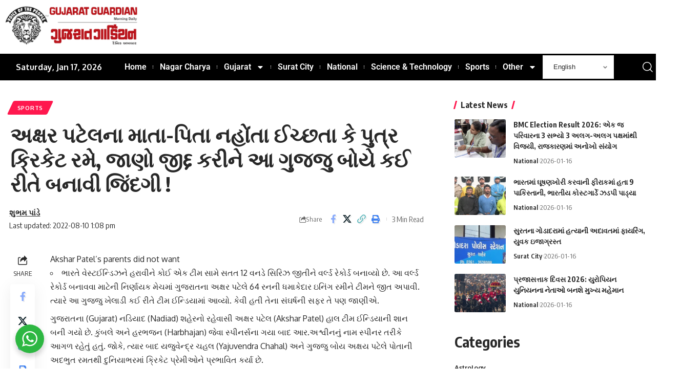

--- FILE ---
content_type: text/html; charset=UTF-8
request_url: https://gujaratguardian.com/akshar-patels-parents-did-not-want-their-son-to-play-cricket-know-how-this-gujju-boy-made-his-life-by-being/
body_size: 24373
content:
<!DOCTYPE html>
<html lang="en">
<head>
	<meta charset="UTF-8">
	<meta name="viewport" content="width=device-width, initial-scale=1.0, viewport-fit=cover" />		<title>અક્ષર પટેલના માતા-પિતા નહોંતા ઈચ્છતા કે પુત્ર ક્રિકેટ રમે, જાણો જીદ્દ કરીને આ ગુજ્જુ બોયે કઈ રીતે બનાવી જિંદગી ! &#8211; Gujarat Guardian</title>
<meta name='robots' content='max-image-preview:large' />
	<style>img:is([sizes="auto" i], [sizes^="auto," i]) { contain-intrinsic-size: 3000px 1500px }</style>
	<link rel='dns-prefetch' href='//www.googletagmanager.com' />
<link rel='dns-prefetch' href='//pagead2.googlesyndication.com' />
<link rel="alternate" type="application/rss+xml" title="Gujarat Guardian &raquo; Feed" href="https://gujaratguardian.com/feed/" />
<link rel="alternate" type="application/rss+xml" title="Gujarat Guardian &raquo; Comments Feed" href="https://gujaratguardian.com/comments/feed/" />
<meta name="description" content="Akshar Patel's parents did not want ભારતે વેસ્ટઈન્ડિઝને હરાવીને કોઈ એક ટીમ સામે સતત 12 વનડે સિરિઝ જીતીને વર્લ્ડ રેકોર્ડ બનાવ્યો છે. આ વર્લ્ડ રેકોર્ડ બનાવવા માટેની નિર્ણાયક મેચમાં ગુજરાતના અક્ષર પટેલે 64 રનની ધમાકેદાર ઇનિંગ રમીને ટીમને જીત અપાવી. ત્યારે આ ગુજ્જુ ખેલાડી કઈ રીતે ટીમ ઈન્ડિયામાં આવ્યો. કેવી હતી તેના"><script type="application/ld+json">{
    "@context": "https://schema.org",
    "@type": "Organization",
    "legalName": "Gujarat Guardian",
    "url": "https://gujaratguardian.com/"
}</script>
<script>
window._wpemojiSettings = {"baseUrl":"https:\/\/s.w.org\/images\/core\/emoji\/16.0.1\/72x72\/","ext":".png","svgUrl":"https:\/\/s.w.org\/images\/core\/emoji\/16.0.1\/svg\/","svgExt":".svg","source":{"concatemoji":"https:\/\/gujaratguardian.com\/wp-includes\/js\/wp-emoji-release.min.js?ver=6.8.3"}};
/*! This file is auto-generated */
!function(s,n){var o,i,e;function c(e){try{var t={supportTests:e,timestamp:(new Date).valueOf()};sessionStorage.setItem(o,JSON.stringify(t))}catch(e){}}function p(e,t,n){e.clearRect(0,0,e.canvas.width,e.canvas.height),e.fillText(t,0,0);var t=new Uint32Array(e.getImageData(0,0,e.canvas.width,e.canvas.height).data),a=(e.clearRect(0,0,e.canvas.width,e.canvas.height),e.fillText(n,0,0),new Uint32Array(e.getImageData(0,0,e.canvas.width,e.canvas.height).data));return t.every(function(e,t){return e===a[t]})}function u(e,t){e.clearRect(0,0,e.canvas.width,e.canvas.height),e.fillText(t,0,0);for(var n=e.getImageData(16,16,1,1),a=0;a<n.data.length;a++)if(0!==n.data[a])return!1;return!0}function f(e,t,n,a){switch(t){case"flag":return n(e,"\ud83c\udff3\ufe0f\u200d\u26a7\ufe0f","\ud83c\udff3\ufe0f\u200b\u26a7\ufe0f")?!1:!n(e,"\ud83c\udde8\ud83c\uddf6","\ud83c\udde8\u200b\ud83c\uddf6")&&!n(e,"\ud83c\udff4\udb40\udc67\udb40\udc62\udb40\udc65\udb40\udc6e\udb40\udc67\udb40\udc7f","\ud83c\udff4\u200b\udb40\udc67\u200b\udb40\udc62\u200b\udb40\udc65\u200b\udb40\udc6e\u200b\udb40\udc67\u200b\udb40\udc7f");case"emoji":return!a(e,"\ud83e\udedf")}return!1}function g(e,t,n,a){var r="undefined"!=typeof WorkerGlobalScope&&self instanceof WorkerGlobalScope?new OffscreenCanvas(300,150):s.createElement("canvas"),o=r.getContext("2d",{willReadFrequently:!0}),i=(o.textBaseline="top",o.font="600 32px Arial",{});return e.forEach(function(e){i[e]=t(o,e,n,a)}),i}function t(e){var t=s.createElement("script");t.src=e,t.defer=!0,s.head.appendChild(t)}"undefined"!=typeof Promise&&(o="wpEmojiSettingsSupports",i=["flag","emoji"],n.supports={everything:!0,everythingExceptFlag:!0},e=new Promise(function(e){s.addEventListener("DOMContentLoaded",e,{once:!0})}),new Promise(function(t){var n=function(){try{var e=JSON.parse(sessionStorage.getItem(o));if("object"==typeof e&&"number"==typeof e.timestamp&&(new Date).valueOf()<e.timestamp+604800&&"object"==typeof e.supportTests)return e.supportTests}catch(e){}return null}();if(!n){if("undefined"!=typeof Worker&&"undefined"!=typeof OffscreenCanvas&&"undefined"!=typeof URL&&URL.createObjectURL&&"undefined"!=typeof Blob)try{var e="postMessage("+g.toString()+"("+[JSON.stringify(i),f.toString(),p.toString(),u.toString()].join(",")+"));",a=new Blob([e],{type:"text/javascript"}),r=new Worker(URL.createObjectURL(a),{name:"wpTestEmojiSupports"});return void(r.onmessage=function(e){c(n=e.data),r.terminate(),t(n)})}catch(e){}c(n=g(i,f,p,u))}t(n)}).then(function(e){for(var t in e)n.supports[t]=e[t],n.supports.everything=n.supports.everything&&n.supports[t],"flag"!==t&&(n.supports.everythingExceptFlag=n.supports.everythingExceptFlag&&n.supports[t]);n.supports.everythingExceptFlag=n.supports.everythingExceptFlag&&!n.supports.flag,n.DOMReady=!1,n.readyCallback=function(){n.DOMReady=!0}}).then(function(){return e}).then(function(){var e;n.supports.everything||(n.readyCallback(),(e=n.source||{}).concatemoji?t(e.concatemoji):e.wpemoji&&e.twemoji&&(t(e.twemoji),t(e.wpemoji)))}))}((window,document),window._wpemojiSettings);
</script>
<style id='wp-emoji-styles-inline-css'>

	img.wp-smiley, img.emoji {
		display: inline !important;
		border: none !important;
		box-shadow: none !important;
		height: 1em !important;
		width: 1em !important;
		margin: 0 0.07em !important;
		vertical-align: -0.1em !important;
		background: none !important;
		padding: 0 !important;
	}
</style>
<link rel='stylesheet' id='wp-block-library-css' href='https://gujaratguardian.com/wp-includes/css/dist/block-library/style.min.css?ver=6.8.3' media='all' />
<style id='classic-theme-styles-inline-css'>
/*! This file is auto-generated */
.wp-block-button__link{color:#fff;background-color:#32373c;border-radius:9999px;box-shadow:none;text-decoration:none;padding:calc(.667em + 2px) calc(1.333em + 2px);font-size:1.125em}.wp-block-file__button{background:#32373c;color:#fff;text-decoration:none}
</style>
<link rel='stylesheet' id='nta-css-popup-css' href='https://gujaratguardian.com/wp-content/plugins/whatsapp-for-wordpress/assets/dist/css/style.css?ver=6.8.3' media='all' />
<style id='global-styles-inline-css'>
:root{--wp--preset--aspect-ratio--square: 1;--wp--preset--aspect-ratio--4-3: 4/3;--wp--preset--aspect-ratio--3-4: 3/4;--wp--preset--aspect-ratio--3-2: 3/2;--wp--preset--aspect-ratio--2-3: 2/3;--wp--preset--aspect-ratio--16-9: 16/9;--wp--preset--aspect-ratio--9-16: 9/16;--wp--preset--color--black: #000000;--wp--preset--color--cyan-bluish-gray: #abb8c3;--wp--preset--color--white: #ffffff;--wp--preset--color--pale-pink: #f78da7;--wp--preset--color--vivid-red: #cf2e2e;--wp--preset--color--luminous-vivid-orange: #ff6900;--wp--preset--color--luminous-vivid-amber: #fcb900;--wp--preset--color--light-green-cyan: #7bdcb5;--wp--preset--color--vivid-green-cyan: #00d084;--wp--preset--color--pale-cyan-blue: #8ed1fc;--wp--preset--color--vivid-cyan-blue: #0693e3;--wp--preset--color--vivid-purple: #9b51e0;--wp--preset--gradient--vivid-cyan-blue-to-vivid-purple: linear-gradient(135deg,rgba(6,147,227,1) 0%,rgb(155,81,224) 100%);--wp--preset--gradient--light-green-cyan-to-vivid-green-cyan: linear-gradient(135deg,rgb(122,220,180) 0%,rgb(0,208,130) 100%);--wp--preset--gradient--luminous-vivid-amber-to-luminous-vivid-orange: linear-gradient(135deg,rgba(252,185,0,1) 0%,rgba(255,105,0,1) 100%);--wp--preset--gradient--luminous-vivid-orange-to-vivid-red: linear-gradient(135deg,rgba(255,105,0,1) 0%,rgb(207,46,46) 100%);--wp--preset--gradient--very-light-gray-to-cyan-bluish-gray: linear-gradient(135deg,rgb(238,238,238) 0%,rgb(169,184,195) 100%);--wp--preset--gradient--cool-to-warm-spectrum: linear-gradient(135deg,rgb(74,234,220) 0%,rgb(151,120,209) 20%,rgb(207,42,186) 40%,rgb(238,44,130) 60%,rgb(251,105,98) 80%,rgb(254,248,76) 100%);--wp--preset--gradient--blush-light-purple: linear-gradient(135deg,rgb(255,206,236) 0%,rgb(152,150,240) 100%);--wp--preset--gradient--blush-bordeaux: linear-gradient(135deg,rgb(254,205,165) 0%,rgb(254,45,45) 50%,rgb(107,0,62) 100%);--wp--preset--gradient--luminous-dusk: linear-gradient(135deg,rgb(255,203,112) 0%,rgb(199,81,192) 50%,rgb(65,88,208) 100%);--wp--preset--gradient--pale-ocean: linear-gradient(135deg,rgb(255,245,203) 0%,rgb(182,227,212) 50%,rgb(51,167,181) 100%);--wp--preset--gradient--electric-grass: linear-gradient(135deg,rgb(202,248,128) 0%,rgb(113,206,126) 100%);--wp--preset--gradient--midnight: linear-gradient(135deg,rgb(2,3,129) 0%,rgb(40,116,252) 100%);--wp--preset--font-size--small: 13px;--wp--preset--font-size--medium: 20px;--wp--preset--font-size--large: 36px;--wp--preset--font-size--x-large: 42px;--wp--preset--spacing--20: 0.44rem;--wp--preset--spacing--30: 0.67rem;--wp--preset--spacing--40: 1rem;--wp--preset--spacing--50: 1.5rem;--wp--preset--spacing--60: 2.25rem;--wp--preset--spacing--70: 3.38rem;--wp--preset--spacing--80: 5.06rem;--wp--preset--shadow--natural: 6px 6px 9px rgba(0, 0, 0, 0.2);--wp--preset--shadow--deep: 12px 12px 50px rgba(0, 0, 0, 0.4);--wp--preset--shadow--sharp: 6px 6px 0px rgba(0, 0, 0, 0.2);--wp--preset--shadow--outlined: 6px 6px 0px -3px rgba(255, 255, 255, 1), 6px 6px rgba(0, 0, 0, 1);--wp--preset--shadow--crisp: 6px 6px 0px rgba(0, 0, 0, 1);}:where(.is-layout-flex){gap: 0.5em;}:where(.is-layout-grid){gap: 0.5em;}body .is-layout-flex{display: flex;}.is-layout-flex{flex-wrap: wrap;align-items: center;}.is-layout-flex > :is(*, div){margin: 0;}body .is-layout-grid{display: grid;}.is-layout-grid > :is(*, div){margin: 0;}:where(.wp-block-columns.is-layout-flex){gap: 2em;}:where(.wp-block-columns.is-layout-grid){gap: 2em;}:where(.wp-block-post-template.is-layout-flex){gap: 1.25em;}:where(.wp-block-post-template.is-layout-grid){gap: 1.25em;}.has-black-color{color: var(--wp--preset--color--black) !important;}.has-cyan-bluish-gray-color{color: var(--wp--preset--color--cyan-bluish-gray) !important;}.has-white-color{color: var(--wp--preset--color--white) !important;}.has-pale-pink-color{color: var(--wp--preset--color--pale-pink) !important;}.has-vivid-red-color{color: var(--wp--preset--color--vivid-red) !important;}.has-luminous-vivid-orange-color{color: var(--wp--preset--color--luminous-vivid-orange) !important;}.has-luminous-vivid-amber-color{color: var(--wp--preset--color--luminous-vivid-amber) !important;}.has-light-green-cyan-color{color: var(--wp--preset--color--light-green-cyan) !important;}.has-vivid-green-cyan-color{color: var(--wp--preset--color--vivid-green-cyan) !important;}.has-pale-cyan-blue-color{color: var(--wp--preset--color--pale-cyan-blue) !important;}.has-vivid-cyan-blue-color{color: var(--wp--preset--color--vivid-cyan-blue) !important;}.has-vivid-purple-color{color: var(--wp--preset--color--vivid-purple) !important;}.has-black-background-color{background-color: var(--wp--preset--color--black) !important;}.has-cyan-bluish-gray-background-color{background-color: var(--wp--preset--color--cyan-bluish-gray) !important;}.has-white-background-color{background-color: var(--wp--preset--color--white) !important;}.has-pale-pink-background-color{background-color: var(--wp--preset--color--pale-pink) !important;}.has-vivid-red-background-color{background-color: var(--wp--preset--color--vivid-red) !important;}.has-luminous-vivid-orange-background-color{background-color: var(--wp--preset--color--luminous-vivid-orange) !important;}.has-luminous-vivid-amber-background-color{background-color: var(--wp--preset--color--luminous-vivid-amber) !important;}.has-light-green-cyan-background-color{background-color: var(--wp--preset--color--light-green-cyan) !important;}.has-vivid-green-cyan-background-color{background-color: var(--wp--preset--color--vivid-green-cyan) !important;}.has-pale-cyan-blue-background-color{background-color: var(--wp--preset--color--pale-cyan-blue) !important;}.has-vivid-cyan-blue-background-color{background-color: var(--wp--preset--color--vivid-cyan-blue) !important;}.has-vivid-purple-background-color{background-color: var(--wp--preset--color--vivid-purple) !important;}.has-black-border-color{border-color: var(--wp--preset--color--black) !important;}.has-cyan-bluish-gray-border-color{border-color: var(--wp--preset--color--cyan-bluish-gray) !important;}.has-white-border-color{border-color: var(--wp--preset--color--white) !important;}.has-pale-pink-border-color{border-color: var(--wp--preset--color--pale-pink) !important;}.has-vivid-red-border-color{border-color: var(--wp--preset--color--vivid-red) !important;}.has-luminous-vivid-orange-border-color{border-color: var(--wp--preset--color--luminous-vivid-orange) !important;}.has-luminous-vivid-amber-border-color{border-color: var(--wp--preset--color--luminous-vivid-amber) !important;}.has-light-green-cyan-border-color{border-color: var(--wp--preset--color--light-green-cyan) !important;}.has-vivid-green-cyan-border-color{border-color: var(--wp--preset--color--vivid-green-cyan) !important;}.has-pale-cyan-blue-border-color{border-color: var(--wp--preset--color--pale-cyan-blue) !important;}.has-vivid-cyan-blue-border-color{border-color: var(--wp--preset--color--vivid-cyan-blue) !important;}.has-vivid-purple-border-color{border-color: var(--wp--preset--color--vivid-purple) !important;}.has-vivid-cyan-blue-to-vivid-purple-gradient-background{background: var(--wp--preset--gradient--vivid-cyan-blue-to-vivid-purple) !important;}.has-light-green-cyan-to-vivid-green-cyan-gradient-background{background: var(--wp--preset--gradient--light-green-cyan-to-vivid-green-cyan) !important;}.has-luminous-vivid-amber-to-luminous-vivid-orange-gradient-background{background: var(--wp--preset--gradient--luminous-vivid-amber-to-luminous-vivid-orange) !important;}.has-luminous-vivid-orange-to-vivid-red-gradient-background{background: var(--wp--preset--gradient--luminous-vivid-orange-to-vivid-red) !important;}.has-very-light-gray-to-cyan-bluish-gray-gradient-background{background: var(--wp--preset--gradient--very-light-gray-to-cyan-bluish-gray) !important;}.has-cool-to-warm-spectrum-gradient-background{background: var(--wp--preset--gradient--cool-to-warm-spectrum) !important;}.has-blush-light-purple-gradient-background{background: var(--wp--preset--gradient--blush-light-purple) !important;}.has-blush-bordeaux-gradient-background{background: var(--wp--preset--gradient--blush-bordeaux) !important;}.has-luminous-dusk-gradient-background{background: var(--wp--preset--gradient--luminous-dusk) !important;}.has-pale-ocean-gradient-background{background: var(--wp--preset--gradient--pale-ocean) !important;}.has-electric-grass-gradient-background{background: var(--wp--preset--gradient--electric-grass) !important;}.has-midnight-gradient-background{background: var(--wp--preset--gradient--midnight) !important;}.has-small-font-size{font-size: var(--wp--preset--font-size--small) !important;}.has-medium-font-size{font-size: var(--wp--preset--font-size--medium) !important;}.has-large-font-size{font-size: var(--wp--preset--font-size--large) !important;}.has-x-large-font-size{font-size: var(--wp--preset--font-size--x-large) !important;}
:where(.wp-block-post-template.is-layout-flex){gap: 1.25em;}:where(.wp-block-post-template.is-layout-grid){gap: 1.25em;}
:where(.wp-block-columns.is-layout-flex){gap: 2em;}:where(.wp-block-columns.is-layout-grid){gap: 2em;}
:root :where(.wp-block-pullquote){font-size: 1.5em;line-height: 1.6;}
</style>
<link rel='stylesheet' id='foxiz-elements-css' href='https://gujaratguardian.com/wp-content/plugins/foxiz-core/lib/foxiz-elements/public/style.css?ver=2.0' media='all' />
<link rel='stylesheet' id='elementor-frontend-css' href='https://gujaratguardian.com/wp-content/plugins/elementor/assets/css/frontend.min.css?ver=3.28.4' media='all' />
<link rel='stylesheet' id='widget-image-css' href='https://gujaratguardian.com/wp-content/plugins/elementor/assets/css/widget-image.min.css?ver=3.28.4' media='all' />
<link rel='stylesheet' id='widget-nav-menu-css' href='https://gujaratguardian.com/wp-content/plugins/elementor-pro/assets/css/widget-nav-menu.min.css?ver=3.28.3' media='all' />
<link rel='stylesheet' id='e-sticky-css' href='https://gujaratguardian.com/wp-content/plugins/elementor-pro/assets/css/modules/sticky.min.css?ver=3.28.3' media='all' />
<link rel='stylesheet' id='widget-icon-list-css' href='https://gujaratguardian.com/wp-content/plugins/elementor/assets/css/widget-icon-list.min.css?ver=3.28.4' media='all' />
<link rel='stylesheet' id='widget-image-box-css' href='https://gujaratguardian.com/wp-content/plugins/elementor/assets/css/widget-image-box.min.css?ver=3.28.4' media='all' />
<link rel='stylesheet' id='widget-social-icons-css' href='https://gujaratguardian.com/wp-content/plugins/elementor/assets/css/widget-social-icons.min.css?ver=3.28.4' media='all' />
<link rel='stylesheet' id='e-apple-webkit-css' href='https://gujaratguardian.com/wp-content/plugins/elementor/assets/css/conditionals/apple-webkit.min.css?ver=3.28.4' media='all' />
<link rel='stylesheet' id='elementor-post-60951-css' href='https://gujaratguardian.com/wp-content/uploads/elementor/css/post-60951.css?ver=1747397812' media='all' />
<link rel='stylesheet' id='elementor-post-60982-css' href='https://gujaratguardian.com/wp-content/uploads/elementor/css/post-60982.css?ver=1747397814' media='all' />
<link rel='stylesheet' id='elementor-post-60984-css' href='https://gujaratguardian.com/wp-content/uploads/elementor/css/post-60984.css?ver=1747397814' media='all' />
<link rel='stylesheet' id='foxiz-font-css' href='https://fonts.googleapis.com/css?family=Oxygen%3A400%2C700%7CEncode+Sans+Condensed%3A400%2C500%2C600%2C700%2C800&#038;ver=2.6.1' media='all' />
<link rel='stylesheet' id='foxiz-main-css' href='https://gujaratguardian.com/wp-content/themes/foxiz/assets/css/main.css?ver=2.6.1' media='all' />
<style id='foxiz-main-inline-css'>
[data-theme="dark"].is-hd-4 {--nav-bg: #191c20;--nav-bg-from: #191c20;--nav-bg-to: #191c20;}[data-theme="dark"].is-hd-5, [data-theme="dark"].is-hd-5:not(.sticky-on) {--nav-bg: #191c20;--nav-bg-from: #191c20;--nav-bg-to: #191c20;}.p-category.category-id-24506, .meta-category .category-24506 {--cat-highlight : #ff6552;--cat-highlight-90 : #ff6552e6;}.category-24506 .blog-content {--heading-sub-color : #ff6552;}.is-cbox-24506 {--cbox-bg : #ff6552e6;}.p-category.category-id-24508, .meta-category .category-24508 {--cat-highlight : #ff557a;--cat-highlight-90 : #ff557ae6;}.category-24508 .blog-content {--heading-sub-color : #ff557a;}.is-cbox-24508 {--cbox-bg : #ff557ae6;}.p-category.category-id-24511, .meta-category .category-24511 {--cat-highlight : #1a8cb2;--cat-highlight-90 : #1a8cb2e6;}.category-24511 .blog-content {--heading-sub-color : #1a8cb2;}.is-cbox-24511 {--cbox-bg : #1a8cb2e6;}.p-category.category-id-24512, .meta-category .category-24512 {--cat-highlight : #67a1ff;--cat-highlight-90 : #67a1ffe6;}.category-24512 .blog-content {--heading-sub-color : #67a1ff;}.is-cbox-24512 {--cbox-bg : #67a1ffe6;}:root {--topad-spacing :15px;--hyperlink-line-color :var(--g-color);--s-content-width : 760px;--max-width-wo-sb : 840px;--s10-feat-ratio :45%;--s11-feat-ratio :45%;--login-popup-w : 350px;}.search-header:before { background-repeat : no-repeat;background-size : cover;background-attachment : scroll;background-position : center center;}[data-theme="dark"] .search-header:before { background-repeat : no-repeat;background-size : cover;background-attachment : scroll;background-position : center center;}.footer-has-bg { background-color : #88888812;}#amp-mobile-version-switcher { display: none; }.menu-item-61233 span.menu-sub-title { color: #fff !important;}.menu-item-61233 span.menu-sub-title { background-color: #8d80ff;}.menu-item-61231 span.menu-sub-title { color: #fff !important;}.menu-item-61231 span.menu-sub-title { background-color: #ff4545;}.menu-item-61179 span.menu-sub-title { color: #ff7070 !important;}.menu-item-61179 span.menu-sub-title { background-color: #ff707015;}[data-theme="dark"] .menu-item-61179 span.menu-sub-title { color: #fff !important;}[data-theme="dark"] .menu-item-61179 span.menu-sub-title { background-color: #ff7070;}.menu-item-61177 span.menu-sub-title { color: #fff !important;}.menu-item-61177 span.menu-sub-title { background-color: #ff7070;}.menu-item-61185 span.menu-sub-title { color: #ff184e !important;}.menu-item-61185 span.menu-sub-title { background-color: #ff184e20;}[data-theme="dark"] .menu-item-61185 span.menu-sub-title { color: #fff !important;}[data-theme="dark"] .menu-item-61185 span.menu-sub-title { background-color: #ff184e;}.menu-item-61211 span.menu-sub-title { color: #fff !important;}.menu-item-61211 span.menu-sub-title { background-color: #54b7c7;}.menu-item-61208 span.menu-sub-title { color: #fff !important;}.menu-item-61208 span.menu-sub-title { background-color: #a7c560;}.menu-item-61214 span.menu-sub-title { color: #fff !important;}.menu-item-61214 span.menu-sub-title { background-color: #54b7c7;}.menu-item-61237 span.menu-sub-title { color: #fff !important;}.menu-item-61237 span.menu-sub-title { background-color: #ff6552;}.menu-item-61189 span.menu-sub-title { color: #fff !important;}.menu-item-61189 span.menu-sub-title { background-color: #56ca71;}[data-theme="dark"] .menu-item-61189 span.menu-sub-title { color: #fff !important;}[data-theme="dark"] .menu-item-61189 span.menu-sub-title { background-color: #56ca71;}
</style>
<link rel='stylesheet' id='foxiz-print-css' href='https://gujaratguardian.com/wp-content/themes/foxiz/assets/css/print.css?ver=2.6.1' media='all' />
<link rel='stylesheet' id='foxiz-style-css' href='https://gujaratguardian.com/wp-content/themes/foxiz/style.css?ver=2.6.1' media='all' />
<link rel='stylesheet' id='elementor-gf-local-roboto-css' href='https://gujaratguardian.com/wp-content/uploads/elementor/google-fonts/css/roboto.css?ver=1745051585' media='all' />
<link rel='stylesheet' id='elementor-gf-local-robotoslab-css' href='https://gujaratguardian.com/wp-content/uploads/elementor/google-fonts/css/robotoslab.css?ver=1745051587' media='all' />
<script src="https://gujaratguardian.com/wp-includes/js/jquery/jquery.min.js?ver=3.7.1" id="jquery-core-js"></script>
<script src="https://gujaratguardian.com/wp-includes/js/jquery/jquery-migrate.min.js?ver=3.4.1" id="jquery-migrate-js"></script>
<link rel="https://api.w.org/" href="https://gujaratguardian.com/wp-json/" /><link rel="alternate" title="JSON" type="application/json" href="https://gujaratguardian.com/wp-json/wp/v2/posts/12061" /><link rel="EditURI" type="application/rsd+xml" title="RSD" href="https://gujaratguardian.com/xmlrpc.php?rsd" />
<meta name="generator" content="WordPress 6.8.3" />
<link rel="canonical" href="https://gujaratguardian.com/akshar-patels-parents-did-not-want-their-son-to-play-cricket-know-how-this-gujju-boy-made-his-life-by-being/" />
<link rel='shortlink' href='https://gujaratguardian.com/?p=12061' />
<link rel="alternate" title="oEmbed (JSON)" type="application/json+oembed" href="https://gujaratguardian.com/wp-json/oembed/1.0/embed?url=https%3A%2F%2Fgujaratguardian.com%2Fakshar-patels-parents-did-not-want-their-son-to-play-cricket-know-how-this-gujju-boy-made-his-life-by-being%2F" />
<link rel="alternate" title="oEmbed (XML)" type="text/xml+oembed" href="https://gujaratguardian.com/wp-json/oembed/1.0/embed?url=https%3A%2F%2Fgujaratguardian.com%2Fakshar-patels-parents-did-not-want-their-son-to-play-cricket-know-how-this-gujju-boy-made-his-life-by-being%2F&#038;format=xml" />
<meta name="generator" content="Site Kit by Google 1.152.1" />  <script src="https://cdn.onesignal.com/sdks/web/v16/OneSignalSDK.page.js" defer></script>
  <script>
          window.OneSignalDeferred = window.OneSignalDeferred || [];
          OneSignalDeferred.push(async function(OneSignal) {
            await OneSignal.init({
              appId: "e53724a3-3077-4356-99aa-d6b7876bf7df",
              serviceWorkerOverrideForTypical: true,
              path: "https://gujaratguardian.com/wp-content/plugins/onesignal-free-web-push-notifications/sdk_files/",
              serviceWorkerParam: { scope: "/wp-content/plugins/onesignal-free-web-push-notifications/sdk_files/push/onesignal/" },
              serviceWorkerPath: "OneSignalSDKWorker.js",
            });
          });

          // Unregister the legacy OneSignal service worker to prevent scope conflicts
          navigator.serviceWorker.getRegistrations().then((registrations) => {
            // Iterate through all registered service workers
            registrations.forEach((registration) => {
              // Check the script URL to identify the specific service worker
              if (registration.active && registration.active.scriptURL.includes('OneSignalSDKWorker.js.php')) {
                // Unregister the service worker
                registration.unregister().then((success) => {
                  if (success) {
                    console.log('OneSignalSW: Successfully unregistered:', registration.active.scriptURL);
                  } else {
                    console.log('OneSignalSW: Failed to unregister:', registration.active.scriptURL);
                  }
                });
              }
            });
          }).catch((error) => {
            console.error('Error fetching service worker registrations:', error);
          });
        </script>

<!-- Google AdSense meta tags added by Site Kit -->
<meta name="google-adsense-platform-account" content="ca-host-pub-2644536267352236">
<meta name="google-adsense-platform-domain" content="sitekit.withgoogle.com">
<!-- End Google AdSense meta tags added by Site Kit -->
<meta name="generator" content="Elementor 3.28.4; features: e_font_icon_svg, additional_custom_breakpoints, e_local_google_fonts, e_element_cache; settings: css_print_method-external, google_font-enabled, font_display-swap">
<script type="application/ld+json">{
    "@context": "https://schema.org",
    "@type": "WebSite",
    "@id": "https://gujaratguardian.com/#website",
    "url": "https://gujaratguardian.com/",
    "name": "Gujarat Guardian",
    "potentialAction": {
        "@type": "SearchAction",
        "target": "https://gujaratguardian.com/?s={search_term_string}",
        "query-input": "required name=search_term_string"
    }
}</script>
			<style>
				.e-con.e-parent:nth-of-type(n+4):not(.e-lazyloaded):not(.e-no-lazyload),
				.e-con.e-parent:nth-of-type(n+4):not(.e-lazyloaded):not(.e-no-lazyload) * {
					background-image: none !important;
				}
				@media screen and (max-height: 1024px) {
					.e-con.e-parent:nth-of-type(n+3):not(.e-lazyloaded):not(.e-no-lazyload),
					.e-con.e-parent:nth-of-type(n+3):not(.e-lazyloaded):not(.e-no-lazyload) * {
						background-image: none !important;
					}
				}
				@media screen and (max-height: 640px) {
					.e-con.e-parent:nth-of-type(n+2):not(.e-lazyloaded):not(.e-no-lazyload),
					.e-con.e-parent:nth-of-type(n+2):not(.e-lazyloaded):not(.e-no-lazyload) * {
						background-image: none !important;
					}
				}
			</style>
			
<!-- Google AdSense snippet added by Site Kit -->
<script async src="https://pagead2.googlesyndication.com/pagead/js/adsbygoogle.js?client=ca-pub-3398159103739172&amp;host=ca-host-pub-2644536267352236" crossorigin="anonymous"></script>

<!-- End Google AdSense snippet added by Site Kit -->
<script type="application/ld+json">{
    "@context": "https://schema.org",
    "@type": "Article",
    "headline": "\u0a85\u0a95\u0acd\u0ab7\u0ab0 \u0aaa\u0a9f\u0ac7\u0ab2\u0aa8\u0abe \u0aae\u0abe\u0aa4\u0abe-\u0aaa\u0abf\u0aa4\u0abe \u0aa8\u0ab9\u0acb\u0a82\u0aa4\u0abe \u0a88\u0a9a\u0acd\u0a9b\u0aa4\u0abe \u0a95\u0ac7 \u0aaa\u0ac1\u0aa4\u0acd\u0ab0 \u0a95\u0acd\u0ab0\u0abf\u0a95\u0ac7\u0a9f \u0ab0\u0aae\u0ac7, \u0a9c\u0abe\u0aa3\u0acb \u0a9c\u0ac0\u0aa6\u0acd\u0aa6 \u0a95\u0ab0\u0ac0\u0aa8\u0ac7 \u0a86 \u0a97\u0ac1\u0a9c\u0acd\u0a9c\u0ac1 \u0aac\u0acb\u0aaf\u0ac7 \u0a95\u0a88 \u0ab0\u0ac0\u0aa4\u0ac7 \u0aac\u0aa8\u0abe\u0ab5\u0ac0 \u0a9c\u0abf\u0a82\u0aa6\u0a97\u0ac0 !",
    "description": "Akshar Patel's parents did not want \u0aad\u0abe\u0ab0\u0aa4\u0ac7 \u0ab5\u0ac7\u0ab8\u0acd\u0a9f\u0a88\u0aa8\u0acd\u0aa1\u0abf\u0a9d\u0aa8\u0ac7 \u0ab9\u0ab0\u0abe\u0ab5\u0ac0\u0aa8\u0ac7 \u0a95\u0acb\u0a88 \u0a8f\u0a95 \u0a9f\u0ac0\u0aae \u0ab8\u0abe\u0aae\u0ac7 \u0ab8\u0aa4\u0aa4 12 \u0ab5\u0aa8\u0aa1\u0ac7 \u0ab8\u0abf\u0ab0\u0abf\u0a9d \u0a9c\u0ac0\u0aa4\u0ac0\u0aa8\u0ac7 \u0ab5\u0ab0\u0acd\u0ab2\u0acd\u0aa1 \u0ab0\u0ac7\u0a95\u0acb\u0ab0\u0acd\u0aa1 \u0aac\u0aa8\u0abe\u0ab5\u0acd\u0aaf\u0acb \u0a9b\u0ac7. \u0a86 \u0ab5\u0ab0\u0acd\u0ab2\u0acd\u0aa1 \u0ab0\u0ac7\u0a95\u0acb\u0ab0\u0acd\u0aa1 \u0aac\u0aa8\u0abe\u0ab5\u0ab5\u0abe \u0aae\u0abe\u0a9f\u0ac7\u0aa8\u0ac0 \u0aa8\u0abf\u0ab0\u0acd\u0aa3\u0abe\u0aaf\u0a95 \u0aae\u0ac7\u0a9a\u0aae\u0abe\u0a82 \u0a97\u0ac1\u0a9c\u0ab0\u0abe\u0aa4\u0aa8\u0abe \u0a85\u0a95\u0acd\u0ab7\u0ab0 \u0aaa\u0a9f\u0ac7\u0ab2\u0ac7 64 \u0ab0\u0aa8\u0aa8\u0ac0 \u0aa7\u0aae\u0abe\u0a95\u0ac7\u0aa6\u0abe\u0ab0 \u0a87\u0aa8\u0abf\u0a82\u0a97 \u0ab0\u0aae\u0ac0\u0aa8\u0ac7 \u0a9f\u0ac0\u0aae\u0aa8\u0ac7 \u0a9c\u0ac0\u0aa4 \u0a85\u0aaa\u0abe\u0ab5\u0ac0. \u0aa4\u0acd\u0aaf\u0abe\u0ab0\u0ac7 \u0a86 \u0a97\u0ac1\u0a9c\u0acd\u0a9c\u0ac1 \u0a96\u0ac7\u0ab2\u0abe\u0aa1\u0ac0 \u0a95\u0a88 \u0ab0\u0ac0\u0aa4\u0ac7 \u0a9f\u0ac0\u0aae \u0a88\u0aa8\u0acd\u0aa1\u0abf\u0aaf\u0abe\u0aae\u0abe\u0a82 \u0a86\u0ab5\u0acd\u0aaf\u0acb. \u0a95\u0ac7\u0ab5\u0ac0 \u0ab9\u0aa4\u0ac0 \u0aa4\u0ac7\u0aa8\u0abe",
    "mainEntityOfPage": {
        "@type": "WebPage",
        "@id": "https://gujaratguardian.com/akshar-patels-parents-did-not-want-their-son-to-play-cricket-know-how-this-gujju-boy-made-his-life-by-being/"
    },
    "author": {
        "@type": "Person",
        "name": "\u0ab6\u0ac1\u0aad\u0aae \u0aaa\u0abe\u0a82\u0aa1\u0ac7",
        "url": "https://gujaratguardian.com/author/author/"
    },
    "publisher": {
        "@type": "Organization",
        "name": "Gujarat Guardian",
        "url": "https://gujaratguardian.com/",
        "logo": {
            "@type": "ImageObject",
            "url": ""
        }
    },
    "dateModified": "2022-08-10T13:08:06+05:30",
    "datePublished": "2022-08-10T13:08:06+05:30",
    "image": {
        "@type": "ImageObject",
        "url": "",
        "width": "",
        "height": ""
    },
    "commentCount": 0,
    "articleSection": [
        "Sports"
    ]
}</script>
<meta property="og:description" content="Akshar Patel&#039;s parents did not want ભારતે વેસ્ટઈન્ડિઝને હરાવીને કોઈ એક ટીમ સામે સતત 12 વનડે સિરિઝ જીતીને વર્લ્ડ રેકોર્ડ બનાવ્યો છે. આ વર્લ્ડ રેકોર્ડ બનાવવા માટેની નિર્ણાયક મેચમાં ગુજરાતના અક્ષર પટે…"/>
<meta property="og:site_name" content="Gujarat Guardian"/>
<meta property="og:locale" content="en"/>
<meta property="fb:facebook_app_id" content=""/>
<meta property="og:type" content="article"/>
<meta property="og:title" content="અક્ષર પટેલના માતા-પિતા નહોંતા ઈચ્છતા કે પુત્ર ક્રિકેટ રમે, જાણો જીદ્દ કરીને આ ગુજ્જુ બોયે કઈ રીતે બનાવી જિંદગી !"/>
<meta property="og:url" content="https://gujaratguardian.com/akshar-patels-parents-did-not-want-their-son-to-play-cricket-know-how-this-gujju-boy-made-his-life-by-being/"/>
<meta property="og:image" content=""/>
<meta property="article:published_time" content="2022-08-10T13:08:06+05:30"/>
<meta property="article:modified_time" content="2022-08-10T13:08:06+05:30"/>
<meta name="author" content="શુભમ પાંડે"/>
<meta name="twitter:card" content="summary_large_image"/>
<meta name="twitter:creator" content="@"/>
<meta name="twitter:label1" content="Written by"/>
<meta name="twitter:data1" content="શુભમ પાંડે"/>
<meta name="twitter:label2" content="Est. reading time"/>
<meta name="twitter:data2" content="3 minutes"/>
<link rel="icon" href="https://gujaratguardian.com/wp-content/uploads/2025/02/cropped-favico-n-32x32.png" sizes="32x32" />
<link rel="icon" href="https://gujaratguardian.com/wp-content/uploads/2025/02/cropped-favico-n-192x192.png" sizes="192x192" />
<link rel="apple-touch-icon" href="https://gujaratguardian.com/wp-content/uploads/2025/02/cropped-favico-n-180x180.png" />
<meta name="msapplication-TileImage" content="https://gujaratguardian.com/wp-content/uploads/2025/02/cropped-favico-n-270x270.png" />
</head>
<body class="wp-singular post-template-default single single-post postid-12061 single-format-standard wp-custom-logo wp-embed-responsive wp-theme-foxiz personalized-all elementor-default elementor-kit-60951 menu-ani-1 hover-ani-1 btn-ani-1 btn-transform-1 is-rm-1 lmeta-dot loader-1 dark-sw-1 is-hd-1 is-standard-8 is-backtop none-m-backtop ">
		<div data-elementor-type="header" data-elementor-id="60982" class="elementor elementor-60982 elementor-location-header" data-elementor-post-type="elementor_library">
					<section class="elementor-section elementor-top-section elementor-element elementor-element-1fa6b25 elementor-section-stretched elementor-section-full_width elementor-section-height-default elementor-section-height-default" data-id="1fa6b25" data-element_type="section" data-settings="{&quot;stretch_section&quot;:&quot;section-stretched&quot;,&quot;background_background&quot;:&quot;classic&quot;,&quot;sticky&quot;:&quot;top&quot;,&quot;sticky_on&quot;:[&quot;widescreen&quot;,&quot;desktop&quot;,&quot;laptop&quot;,&quot;tablet_extra&quot;,&quot;tablet&quot;,&quot;mobile_extra&quot;,&quot;mobile&quot;],&quot;sticky_offset&quot;:0,&quot;sticky_effects_offset&quot;:0,&quot;sticky_anchor_link_offset&quot;:0}">
						<div class="elementor-container elementor-column-gap-no">
					<div class="elementor-column elementor-col-100 elementor-top-column elementor-element elementor-element-3821937" data-id="3821937" data-element_type="column">
			<div class="elementor-widget-wrap elementor-element-populated">
						<section class="elementor-section elementor-inner-section elementor-element elementor-element-98e7517 elementor-section-boxed elementor-section-height-default elementor-section-height-default" data-id="98e7517" data-element_type="section">
						<div class="elementor-container elementor-column-gap-default">
					<div class="elementor-column elementor-col-33 elementor-inner-column elementor-element elementor-element-c5db82c" data-id="c5db82c" data-element_type="column">
			<div class="elementor-widget-wrap elementor-element-populated">
						<div class="elementor-element elementor-element-c5b47d8 elementor-widget__width-initial elementor-widget elementor-widget-image" data-id="c5b47d8" data-element_type="widget" data-widget_type="image.default">
				<div class="elementor-widget-container">
																<a href="https://gujaratguardian.com/">
							<img fetchpriority="high" width="1200" height="363" src="https://gujaratguardian.com/wp-content/uploads/2025/02/new-logo.jpg" class="attachment-full size-full wp-image-61962" alt="" srcset="https://gujaratguardian.com/wp-content/uploads/2025/02/new-logo.jpg 1200w, https://gujaratguardian.com/wp-content/uploads/2025/02/new-logo-300x91.jpg 300w, https://gujaratguardian.com/wp-content/uploads/2025/02/new-logo-1024x310.jpg 1024w, https://gujaratguardian.com/wp-content/uploads/2025/02/new-logo-768x232.jpg 768w, https://gujaratguardian.com/wp-content/uploads/2025/02/new-logo-860x260.jpg 860w" sizes="(max-width: 1200px) 100vw, 1200px" />								</a>
															</div>
				</div>
					</div>
		</div>
				<div class="elementor-column elementor-col-33 elementor-inner-column elementor-element elementor-element-0b98b8a elementor-hidden-mobile elementor-hidden-tablet" data-id="0b98b8a" data-element_type="column">
			<div class="elementor-widget-wrap">
							</div>
		</div>
				<div class="elementor-column elementor-col-33 elementor-inner-column elementor-element elementor-element-d934565 elementor-hidden-mobile" data-id="d934565" data-element_type="column">
			<div class="elementor-widget-wrap elementor-element-populated">
							</div>
		</div>
					</div>
		</section>
				<section class="elementor-section elementor-inner-section elementor-element elementor-element-adeb3f5 elementor-section-content-middle elementor-hidden-tablet elementor-section-boxed elementor-section-height-default elementor-section-height-default" data-id="adeb3f5" data-element_type="section" data-settings="{&quot;background_background&quot;:&quot;classic&quot;}">
						<div class="elementor-container elementor-column-gap-no">
					<div class="elementor-column elementor-col-25 elementor-inner-column elementor-element elementor-element-3b9e5b0" data-id="3b9e5b0" data-element_type="column">
			<div class="elementor-widget-wrap elementor-element-populated">
						<div class="elementor-element elementor-element-5613794 elementor-widget-tablet__width-initial elementor-widget elementor-widget-foxiz-current-date" data-id="5613794" data-element_type="widget" data-widget_type="foxiz-current-date.default">
				<div class="elementor-widget-container">
					<span class="current-date">Saturday, Jan 17, 2026</span>				</div>
				</div>
					</div>
		</div>
				<div class="elementor-column elementor-col-25 elementor-inner-column elementor-element elementor-element-c840601" data-id="c840601" data-element_type="column">
			<div class="elementor-widget-wrap elementor-element-populated">
						<div class="elementor-element elementor-element-cd13a4c elementor-nav-menu__align-justify elementor-nav-menu--stretch elementor-widget-tablet__width-initial elementor-nav-menu--dropdown-tablet elementor-nav-menu__text-align-aside elementor-nav-menu--toggle elementor-nav-menu--burger elementor-widget elementor-widget-nav-menu" data-id="cd13a4c" data-element_type="widget" data-settings="{&quot;full_width&quot;:&quot;stretch&quot;,&quot;layout&quot;:&quot;horizontal&quot;,&quot;submenu_icon&quot;:{&quot;value&quot;:&quot;&lt;svg class=\&quot;e-font-icon-svg e-fas-caret-down\&quot; viewBox=\&quot;0 0 320 512\&quot; xmlns=\&quot;http:\/\/www.w3.org\/2000\/svg\&quot;&gt;&lt;path d=\&quot;M31.3 192h257.3c17.8 0 26.7 21.5 14.1 34.1L174.1 354.8c-7.8 7.8-20.5 7.8-28.3 0L17.2 226.1C4.6 213.5 13.5 192 31.3 192z\&quot;&gt;&lt;\/path&gt;&lt;\/svg&gt;&quot;,&quot;library&quot;:&quot;fa-solid&quot;},&quot;toggle&quot;:&quot;burger&quot;}" data-widget_type="nav-menu.default">
				<div class="elementor-widget-container">
								<nav aria-label="Menu" class="elementor-nav-menu--main elementor-nav-menu__container elementor-nav-menu--layout-horizontal e--pointer-none">
				<ul id="menu-1-cd13a4c" class="elementor-nav-menu"><li class="menu-item menu-item-type-post_type menu-item-object-page menu-item-home menu-item-61680"><a href="https://gujaratguardian.com/" class="elementor-item"><span>Home</span></a></li>
<li class="menu-item menu-item-type-taxonomy menu-item-object-category menu-item-61404"><a href="https://gujaratguardian.com/category/nagar-chrya/" class="elementor-item"><span>Nagar Charya</span></a></li>
<li class="menu-item menu-item-type-taxonomy menu-item-object-category menu-item-has-children menu-item-61396"><a href="https://gujaratguardian.com/category/gujarat/" class="elementor-item"><span>Gujarat</span></a>
<ul class="sub-menu elementor-nav-menu--dropdown">
	<li class="menu-item menu-item-type-taxonomy menu-item-object-category menu-item-61406"><a href="https://gujaratguardian.com/category/gujarat/kutch-sauratsra/" class="elementor-sub-item"><span>Kutch- Sauratsra</span></a></li>
	<li class="menu-item menu-item-type-taxonomy menu-item-object-category menu-item-61407"><a href="https://gujaratguardian.com/category/gujarat/madhya-gujarat/" class="elementor-sub-item"><span>Madhya Gujarat</span></a></li>
	<li class="menu-item menu-item-type-taxonomy menu-item-object-category menu-item-61408"><a href="https://gujaratguardian.com/category/gujarat/north-gujarat/" class="elementor-sub-item"><span>North Gujarat</span></a></li>
	<li class="menu-item menu-item-type-taxonomy menu-item-object-category menu-item-61409"><a href="https://gujaratguardian.com/category/gujarat/south-gujarat/" class="elementor-sub-item"><span>South Gujarat</span></a></li>
</ul>
</li>
<li class="menu-item menu-item-type-taxonomy menu-item-object-category menu-item-61400"><a href="https://gujaratguardian.com/category/suratcity/" class="elementor-item"><span>Surat City</span></a></li>
<li class="menu-item menu-item-type-taxonomy menu-item-object-category menu-item-61397"><a href="https://gujaratguardian.com/category/national/" class="elementor-item"><span>National</span></a></li>
<li class="menu-item menu-item-type-taxonomy menu-item-object-category menu-item-61398"><a href="https://gujaratguardian.com/category/technology/" class="elementor-item"><span>Science &amp; Technology</span></a></li>
<li class="menu-item menu-item-type-taxonomy menu-item-object-category current-post-ancestor current-menu-parent current-post-parent menu-item-61399"><a href="https://gujaratguardian.com/category/sports/" class="elementor-item"><span>Sports</span></a></li>
<li class="menu-item menu-item-type-custom menu-item-object-custom menu-item-has-children menu-item-61679"><a href="#" class="elementor-item elementor-item-anchor"><span>Other</span></a>
<ul class="sub-menu elementor-nav-menu--dropdown">
	<li class="menu-item menu-item-type-taxonomy menu-item-object-category menu-item-61403"><a href="https://gujaratguardian.com/category/international/" class="elementor-sub-item"><span>International</span></a></li>
	<li class="menu-item menu-item-type-taxonomy menu-item-object-category menu-item-61402"><a href="https://gujaratguardian.com/category/entertainment/" class="elementor-sub-item"><span>Entertainment</span></a></li>
	<li class="menu-item menu-item-type-taxonomy menu-item-object-category menu-item-61405"><a href="https://gujaratguardian.com/category/health/" class="elementor-sub-item"><span>Health &amp; Fitness</span></a></li>
	<li class="menu-item menu-item-type-taxonomy menu-item-object-category menu-item-61410"><a href="https://gujaratguardian.com/category/offbeat/" class="elementor-sub-item"><span>Offbeat</span></a></li>
	<li class="menu-item menu-item-type-taxonomy menu-item-object-category menu-item-61395"><a href="https://gujaratguardian.com/category/astrology/" class="elementor-sub-item"><span>Astrology</span></a></li>
</ul>
</li>
</ul>			</nav>
					<div class="elementor-menu-toggle" role="button" tabindex="0" aria-label="Menu Toggle" aria-expanded="false">
			<svg aria-hidden="true" role="presentation" class="elementor-menu-toggle__icon--open e-font-icon-svg e-eicon-menu-bar" viewBox="0 0 1000 1000" xmlns="http://www.w3.org/2000/svg"><path d="M104 333H896C929 333 958 304 958 271S929 208 896 208H104C71 208 42 237 42 271S71 333 104 333ZM104 583H896C929 583 958 554 958 521S929 458 896 458H104C71 458 42 487 42 521S71 583 104 583ZM104 833H896C929 833 958 804 958 771S929 708 896 708H104C71 708 42 737 42 771S71 833 104 833Z"></path></svg><svg aria-hidden="true" role="presentation" class="elementor-menu-toggle__icon--close e-font-icon-svg e-eicon-close" viewBox="0 0 1000 1000" xmlns="http://www.w3.org/2000/svg"><path d="M742 167L500 408 258 167C246 154 233 150 217 150 196 150 179 158 167 167 154 179 150 196 150 212 150 229 154 242 171 254L408 500 167 742C138 771 138 800 167 829 196 858 225 858 254 829L496 587 738 829C750 842 767 846 783 846 800 846 817 842 829 829 842 817 846 804 846 783 846 767 842 750 829 737L588 500 833 258C863 229 863 200 833 171 804 137 775 137 742 167Z"></path></svg>		</div>
					<nav class="elementor-nav-menu--dropdown elementor-nav-menu__container" aria-hidden="true">
				<ul id="menu-2-cd13a4c" class="elementor-nav-menu"><li class="menu-item menu-item-type-post_type menu-item-object-page menu-item-home menu-item-61680"><a href="https://gujaratguardian.com/" class="elementor-item" tabindex="-1"><span>Home</span></a></li>
<li class="menu-item menu-item-type-taxonomy menu-item-object-category menu-item-61404"><a href="https://gujaratguardian.com/category/nagar-chrya/" class="elementor-item" tabindex="-1"><span>Nagar Charya</span></a></li>
<li class="menu-item menu-item-type-taxonomy menu-item-object-category menu-item-has-children menu-item-61396"><a href="https://gujaratguardian.com/category/gujarat/" class="elementor-item" tabindex="-1"><span>Gujarat</span></a>
<ul class="sub-menu elementor-nav-menu--dropdown">
	<li class="menu-item menu-item-type-taxonomy menu-item-object-category menu-item-61406"><a href="https://gujaratguardian.com/category/gujarat/kutch-sauratsra/" class="elementor-sub-item" tabindex="-1"><span>Kutch- Sauratsra</span></a></li>
	<li class="menu-item menu-item-type-taxonomy menu-item-object-category menu-item-61407"><a href="https://gujaratguardian.com/category/gujarat/madhya-gujarat/" class="elementor-sub-item" tabindex="-1"><span>Madhya Gujarat</span></a></li>
	<li class="menu-item menu-item-type-taxonomy menu-item-object-category menu-item-61408"><a href="https://gujaratguardian.com/category/gujarat/north-gujarat/" class="elementor-sub-item" tabindex="-1"><span>North Gujarat</span></a></li>
	<li class="menu-item menu-item-type-taxonomy menu-item-object-category menu-item-61409"><a href="https://gujaratguardian.com/category/gujarat/south-gujarat/" class="elementor-sub-item" tabindex="-1"><span>South Gujarat</span></a></li>
</ul>
</li>
<li class="menu-item menu-item-type-taxonomy menu-item-object-category menu-item-61400"><a href="https://gujaratguardian.com/category/suratcity/" class="elementor-item" tabindex="-1"><span>Surat City</span></a></li>
<li class="menu-item menu-item-type-taxonomy menu-item-object-category menu-item-61397"><a href="https://gujaratguardian.com/category/national/" class="elementor-item" tabindex="-1"><span>National</span></a></li>
<li class="menu-item menu-item-type-taxonomy menu-item-object-category menu-item-61398"><a href="https://gujaratguardian.com/category/technology/" class="elementor-item" tabindex="-1"><span>Science &amp; Technology</span></a></li>
<li class="menu-item menu-item-type-taxonomy menu-item-object-category current-post-ancestor current-menu-parent current-post-parent menu-item-61399"><a href="https://gujaratguardian.com/category/sports/" class="elementor-item" tabindex="-1"><span>Sports</span></a></li>
<li class="menu-item menu-item-type-custom menu-item-object-custom menu-item-has-children menu-item-61679"><a href="#" class="elementor-item elementor-item-anchor" tabindex="-1"><span>Other</span></a>
<ul class="sub-menu elementor-nav-menu--dropdown">
	<li class="menu-item menu-item-type-taxonomy menu-item-object-category menu-item-61403"><a href="https://gujaratguardian.com/category/international/" class="elementor-sub-item" tabindex="-1"><span>International</span></a></li>
	<li class="menu-item menu-item-type-taxonomy menu-item-object-category menu-item-61402"><a href="https://gujaratguardian.com/category/entertainment/" class="elementor-sub-item" tabindex="-1"><span>Entertainment</span></a></li>
	<li class="menu-item menu-item-type-taxonomy menu-item-object-category menu-item-61405"><a href="https://gujaratguardian.com/category/health/" class="elementor-sub-item" tabindex="-1"><span>Health &amp; Fitness</span></a></li>
	<li class="menu-item menu-item-type-taxonomy menu-item-object-category menu-item-61410"><a href="https://gujaratguardian.com/category/offbeat/" class="elementor-sub-item" tabindex="-1"><span>Offbeat</span></a></li>
	<li class="menu-item menu-item-type-taxonomy menu-item-object-category menu-item-61395"><a href="https://gujaratguardian.com/category/astrology/" class="elementor-sub-item" tabindex="-1"><span>Astrology</span></a></li>
</ul>
</li>
</ul>			</nav>
						</div>
				</div>
					</div>
		</div>
				<div class="elementor-column elementor-col-25 elementor-inner-column elementor-element elementor-element-03d0ead" data-id="03d0ead" data-element_type="column">
			<div class="elementor-widget-wrap elementor-element-populated">
						<div class="elementor-element elementor-element-16aeba9 elementor-widget__width-initial elementor-widget elementor-widget-shortcode" data-id="16aeba9" data-element_type="widget" data-widget_type="shortcode.default">
				<div class="elementor-widget-container">
							<div class="elementor-shortcode"><div class="gtranslate_wrapper" id="gt-wrapper-42751561"></div></div>
						</div>
				</div>
					</div>
		</div>
				<div class="elementor-column elementor-col-25 elementor-inner-column elementor-element elementor-element-d8e8c04 elementor-hidden-mobile" data-id="d8e8c04" data-element_type="column">
			<div class="elementor-widget-wrap elementor-element-populated">
						<div class="elementor-element elementor-element-f4039da elementor-widget__width-initial elementor-widget-tablet__width-initial elementor-widget elementor-widget-foxiz-search-icon" data-id="f4039da" data-element_type="widget" data-widget_type="foxiz-search-icon.default">
				<div class="elementor-widget-container">
							<div class="wnav-holder w-header-search header-dropdown-outer">
			<a href="#" data-title="Search" class="icon-holder header-element search-btn search-trigger" aria-label="search">
				<i class="rbi rbi-search wnav-icon" aria-hidden="true"></i>							</a>
							<div class="header-dropdown">
					<div class="header-search-form is-icon-layout">
						<form method="get" action="https://gujaratguardian.com/" class="rb-search-form"  data-search="post" data-limit="0" data-follow="0" data-tax="category" data-dsource="0"  data-ptype=""><div class="search-form-inner"><span class="search-icon"><i class="rbi rbi-search" aria-hidden="true"></i></span><span class="search-text"><input type="text" class="field" placeholder="Search Headlines, News..." value="" name="s"/></span><span class="rb-search-submit"><input type="submit" value="Search"/><i class="rbi rbi-cright" aria-hidden="true"></i></span></div></form>					</div>
				</div>
					</div>
						</div>
				</div>
					</div>
		</div>
					</div>
		</section>
					</div>
		</div>
					</div>
		</section>
		<div class="elementor-element elementor-element-d79a6f4 elementor-hidden-desktop elementor-hidden-mobile e-con-full e-flex e-con e-parent" data-id="d79a6f4" data-element_type="container" data-settings="{&quot;background_background&quot;:&quot;classic&quot;}">
		<div class="elementor-element elementor-element-3a3b9fe e-con-full e-flex e-con e-child" data-id="3a3b9fe" data-element_type="container">
				<div class="elementor-element elementor-element-f2fda23 elementor-widget-tablet__width-initial elementor-widget elementor-widget-foxiz-current-date" data-id="f2fda23" data-element_type="widget" data-widget_type="foxiz-current-date.default">
				<div class="elementor-widget-container">
					<span class="current-date">Saturday, Jan 17, 2026</span>				</div>
				</div>
				</div>
		<div class="elementor-element elementor-element-5945c92 e-con-full e-flex e-con e-child" data-id="5945c92" data-element_type="container">
				<div class="elementor-element elementor-element-db3ac6e elementor-nav-menu__align-justify elementor-nav-menu--stretch elementor-widget-tablet__width-initial elementor-nav-menu--dropdown-tablet elementor-nav-menu__text-align-aside elementor-nav-menu--toggle elementor-nav-menu--burger elementor-widget elementor-widget-nav-menu" data-id="db3ac6e" data-element_type="widget" data-settings="{&quot;full_width&quot;:&quot;stretch&quot;,&quot;layout&quot;:&quot;horizontal&quot;,&quot;submenu_icon&quot;:{&quot;value&quot;:&quot;&lt;svg class=\&quot;e-font-icon-svg e-fas-caret-down\&quot; viewBox=\&quot;0 0 320 512\&quot; xmlns=\&quot;http:\/\/www.w3.org\/2000\/svg\&quot;&gt;&lt;path d=\&quot;M31.3 192h257.3c17.8 0 26.7 21.5 14.1 34.1L174.1 354.8c-7.8 7.8-20.5 7.8-28.3 0L17.2 226.1C4.6 213.5 13.5 192 31.3 192z\&quot;&gt;&lt;\/path&gt;&lt;\/svg&gt;&quot;,&quot;library&quot;:&quot;fa-solid&quot;},&quot;toggle&quot;:&quot;burger&quot;}" data-widget_type="nav-menu.default">
				<div class="elementor-widget-container">
								<nav aria-label="Menu" class="elementor-nav-menu--main elementor-nav-menu__container elementor-nav-menu--layout-horizontal e--pointer-none">
				<ul id="menu-1-db3ac6e" class="elementor-nav-menu"><li class="menu-item menu-item-type-post_type menu-item-object-page menu-item-home menu-item-61680"><a href="https://gujaratguardian.com/" class="elementor-item"><span>Home</span></a></li>
<li class="menu-item menu-item-type-taxonomy menu-item-object-category menu-item-61404"><a href="https://gujaratguardian.com/category/nagar-chrya/" class="elementor-item"><span>Nagar Charya</span></a></li>
<li class="menu-item menu-item-type-taxonomy menu-item-object-category menu-item-has-children menu-item-61396"><a href="https://gujaratguardian.com/category/gujarat/" class="elementor-item"><span>Gujarat</span></a>
<ul class="sub-menu elementor-nav-menu--dropdown">
	<li class="menu-item menu-item-type-taxonomy menu-item-object-category menu-item-61406"><a href="https://gujaratguardian.com/category/gujarat/kutch-sauratsra/" class="elementor-sub-item"><span>Kutch- Sauratsra</span></a></li>
	<li class="menu-item menu-item-type-taxonomy menu-item-object-category menu-item-61407"><a href="https://gujaratguardian.com/category/gujarat/madhya-gujarat/" class="elementor-sub-item"><span>Madhya Gujarat</span></a></li>
	<li class="menu-item menu-item-type-taxonomy menu-item-object-category menu-item-61408"><a href="https://gujaratguardian.com/category/gujarat/north-gujarat/" class="elementor-sub-item"><span>North Gujarat</span></a></li>
	<li class="menu-item menu-item-type-taxonomy menu-item-object-category menu-item-61409"><a href="https://gujaratguardian.com/category/gujarat/south-gujarat/" class="elementor-sub-item"><span>South Gujarat</span></a></li>
</ul>
</li>
<li class="menu-item menu-item-type-taxonomy menu-item-object-category menu-item-61400"><a href="https://gujaratguardian.com/category/suratcity/" class="elementor-item"><span>Surat City</span></a></li>
<li class="menu-item menu-item-type-taxonomy menu-item-object-category menu-item-61397"><a href="https://gujaratguardian.com/category/national/" class="elementor-item"><span>National</span></a></li>
<li class="menu-item menu-item-type-taxonomy menu-item-object-category menu-item-61398"><a href="https://gujaratguardian.com/category/technology/" class="elementor-item"><span>Science &amp; Technology</span></a></li>
<li class="menu-item menu-item-type-taxonomy menu-item-object-category current-post-ancestor current-menu-parent current-post-parent menu-item-61399"><a href="https://gujaratguardian.com/category/sports/" class="elementor-item"><span>Sports</span></a></li>
<li class="menu-item menu-item-type-custom menu-item-object-custom menu-item-has-children menu-item-61679"><a href="#" class="elementor-item elementor-item-anchor"><span>Other</span></a>
<ul class="sub-menu elementor-nav-menu--dropdown">
	<li class="menu-item menu-item-type-taxonomy menu-item-object-category menu-item-61403"><a href="https://gujaratguardian.com/category/international/" class="elementor-sub-item"><span>International</span></a></li>
	<li class="menu-item menu-item-type-taxonomy menu-item-object-category menu-item-61402"><a href="https://gujaratguardian.com/category/entertainment/" class="elementor-sub-item"><span>Entertainment</span></a></li>
	<li class="menu-item menu-item-type-taxonomy menu-item-object-category menu-item-61405"><a href="https://gujaratguardian.com/category/health/" class="elementor-sub-item"><span>Health &amp; Fitness</span></a></li>
	<li class="menu-item menu-item-type-taxonomy menu-item-object-category menu-item-61410"><a href="https://gujaratguardian.com/category/offbeat/" class="elementor-sub-item"><span>Offbeat</span></a></li>
	<li class="menu-item menu-item-type-taxonomy menu-item-object-category menu-item-61395"><a href="https://gujaratguardian.com/category/astrology/" class="elementor-sub-item"><span>Astrology</span></a></li>
</ul>
</li>
</ul>			</nav>
					<div class="elementor-menu-toggle" role="button" tabindex="0" aria-label="Menu Toggle" aria-expanded="false">
			<svg aria-hidden="true" role="presentation" class="elementor-menu-toggle__icon--open e-font-icon-svg e-eicon-menu-bar" viewBox="0 0 1000 1000" xmlns="http://www.w3.org/2000/svg"><path d="M104 333H896C929 333 958 304 958 271S929 208 896 208H104C71 208 42 237 42 271S71 333 104 333ZM104 583H896C929 583 958 554 958 521S929 458 896 458H104C71 458 42 487 42 521S71 583 104 583ZM104 833H896C929 833 958 804 958 771S929 708 896 708H104C71 708 42 737 42 771S71 833 104 833Z"></path></svg><svg aria-hidden="true" role="presentation" class="elementor-menu-toggle__icon--close e-font-icon-svg e-eicon-close" viewBox="0 0 1000 1000" xmlns="http://www.w3.org/2000/svg"><path d="M742 167L500 408 258 167C246 154 233 150 217 150 196 150 179 158 167 167 154 179 150 196 150 212 150 229 154 242 171 254L408 500 167 742C138 771 138 800 167 829 196 858 225 858 254 829L496 587 738 829C750 842 767 846 783 846 800 846 817 842 829 829 842 817 846 804 846 783 846 767 842 750 829 737L588 500 833 258C863 229 863 200 833 171 804 137 775 137 742 167Z"></path></svg>		</div>
					<nav class="elementor-nav-menu--dropdown elementor-nav-menu__container" aria-hidden="true">
				<ul id="menu-2-db3ac6e" class="elementor-nav-menu"><li class="menu-item menu-item-type-post_type menu-item-object-page menu-item-home menu-item-61680"><a href="https://gujaratguardian.com/" class="elementor-item" tabindex="-1"><span>Home</span></a></li>
<li class="menu-item menu-item-type-taxonomy menu-item-object-category menu-item-61404"><a href="https://gujaratguardian.com/category/nagar-chrya/" class="elementor-item" tabindex="-1"><span>Nagar Charya</span></a></li>
<li class="menu-item menu-item-type-taxonomy menu-item-object-category menu-item-has-children menu-item-61396"><a href="https://gujaratguardian.com/category/gujarat/" class="elementor-item" tabindex="-1"><span>Gujarat</span></a>
<ul class="sub-menu elementor-nav-menu--dropdown">
	<li class="menu-item menu-item-type-taxonomy menu-item-object-category menu-item-61406"><a href="https://gujaratguardian.com/category/gujarat/kutch-sauratsra/" class="elementor-sub-item" tabindex="-1"><span>Kutch- Sauratsra</span></a></li>
	<li class="menu-item menu-item-type-taxonomy menu-item-object-category menu-item-61407"><a href="https://gujaratguardian.com/category/gujarat/madhya-gujarat/" class="elementor-sub-item" tabindex="-1"><span>Madhya Gujarat</span></a></li>
	<li class="menu-item menu-item-type-taxonomy menu-item-object-category menu-item-61408"><a href="https://gujaratguardian.com/category/gujarat/north-gujarat/" class="elementor-sub-item" tabindex="-1"><span>North Gujarat</span></a></li>
	<li class="menu-item menu-item-type-taxonomy menu-item-object-category menu-item-61409"><a href="https://gujaratguardian.com/category/gujarat/south-gujarat/" class="elementor-sub-item" tabindex="-1"><span>South Gujarat</span></a></li>
</ul>
</li>
<li class="menu-item menu-item-type-taxonomy menu-item-object-category menu-item-61400"><a href="https://gujaratguardian.com/category/suratcity/" class="elementor-item" tabindex="-1"><span>Surat City</span></a></li>
<li class="menu-item menu-item-type-taxonomy menu-item-object-category menu-item-61397"><a href="https://gujaratguardian.com/category/national/" class="elementor-item" tabindex="-1"><span>National</span></a></li>
<li class="menu-item menu-item-type-taxonomy menu-item-object-category menu-item-61398"><a href="https://gujaratguardian.com/category/technology/" class="elementor-item" tabindex="-1"><span>Science &amp; Technology</span></a></li>
<li class="menu-item menu-item-type-taxonomy menu-item-object-category current-post-ancestor current-menu-parent current-post-parent menu-item-61399"><a href="https://gujaratguardian.com/category/sports/" class="elementor-item" tabindex="-1"><span>Sports</span></a></li>
<li class="menu-item menu-item-type-custom menu-item-object-custom menu-item-has-children menu-item-61679"><a href="#" class="elementor-item elementor-item-anchor" tabindex="-1"><span>Other</span></a>
<ul class="sub-menu elementor-nav-menu--dropdown">
	<li class="menu-item menu-item-type-taxonomy menu-item-object-category menu-item-61403"><a href="https://gujaratguardian.com/category/international/" class="elementor-sub-item" tabindex="-1"><span>International</span></a></li>
	<li class="menu-item menu-item-type-taxonomy menu-item-object-category menu-item-61402"><a href="https://gujaratguardian.com/category/entertainment/" class="elementor-sub-item" tabindex="-1"><span>Entertainment</span></a></li>
	<li class="menu-item menu-item-type-taxonomy menu-item-object-category menu-item-61405"><a href="https://gujaratguardian.com/category/health/" class="elementor-sub-item" tabindex="-1"><span>Health &amp; Fitness</span></a></li>
	<li class="menu-item menu-item-type-taxonomy menu-item-object-category menu-item-61410"><a href="https://gujaratguardian.com/category/offbeat/" class="elementor-sub-item" tabindex="-1"><span>Offbeat</span></a></li>
	<li class="menu-item menu-item-type-taxonomy menu-item-object-category menu-item-61395"><a href="https://gujaratguardian.com/category/astrology/" class="elementor-sub-item" tabindex="-1"><span>Astrology</span></a></li>
</ul>
</li>
</ul>			</nav>
						</div>
				</div>
				</div>
		<div class="elementor-element elementor-element-a91dcc5 e-con-full e-flex e-con e-child" data-id="a91dcc5" data-element_type="container">
				<div class="elementor-element elementor-element-e621132 elementor-widget__width-initial elementor-widget elementor-widget-shortcode" data-id="e621132" data-element_type="widget" data-widget_type="shortcode.default">
				<div class="elementor-widget-container">
							<div class="elementor-shortcode"><div class="gtranslate_wrapper" id="gt-wrapper-11881614"></div></div>
						</div>
				</div>
				</div>
		<div class="elementor-element elementor-element-2b510ec e-con-full e-flex e-con e-child" data-id="2b510ec" data-element_type="container">
				<div class="elementor-element elementor-element-94d058b elementor-widget__width-initial elementor-widget-tablet__width-initial elementor-widget elementor-widget-foxiz-search-icon" data-id="94d058b" data-element_type="widget" data-widget_type="foxiz-search-icon.default">
				<div class="elementor-widget-container">
							<div class="wnav-holder w-header-search header-dropdown-outer">
			<a href="#" data-title="Search" class="icon-holder header-element search-btn search-trigger" aria-label="search">
				<i class="rbi rbi-search wnav-icon" aria-hidden="true"></i>							</a>
							<div class="header-dropdown">
					<div class="header-search-form is-icon-layout">
						<form method="get" action="https://gujaratguardian.com/" class="rb-search-form"  data-search="post" data-limit="0" data-follow="0" data-tax="category" data-dsource="0"  data-ptype=""><div class="search-form-inner"><span class="search-icon"><i class="rbi rbi-search" aria-hidden="true"></i></span><span class="search-text"><input type="text" class="field" placeholder="Search Headlines, News..." value="" name="s"/></span><span class="rb-search-submit"><input type="submit" value="Search"/><i class="rbi rbi-cright" aria-hidden="true"></i></span></div></form>					</div>
				</div>
					</div>
						</div>
				</div>
				</div>
				</div>
				</div>
					<div id="single-post-infinite" class="single-post-infinite none-mobile-sb" data-nextposturl="https://gujaratguardian.com/big-operation-of-bengal-cid-at-the-house-of-three-suspended-congress-mlas-in-the-case-of-cash/">
				<div class="single-post-outer activated" data-postid="12061" data-postlink="https://gujaratguardian.com/akshar-patels-parents-did-not-want-their-son-to-play-cricket-know-how-this-gujju-boy-made-his-life-by-being/">
							<div class="single-standard-8 is-sidebar-right sticky-last-w">
			<div class="rb-s-container edge-padding">
				<article id="post-12061" class="post-12061 post type-post status-publish format-standard has-post-thumbnail category-sports tag-akshar-patel tag-gujarat tag-harbhajan tag-nadiad tag-sports-news tag-yajuvendra-chahal">				<div class="grid-container">
					<div class="s-ct">
						<header class="single-header">
							<div class="s-cats ecat-bg-1 ecat-size-big"><div class="p-categories"><a class="p-category category-id-5" href="https://gujaratguardian.com/category/sports/" rel="category">Sports</a></div></div>		<h1 class="s-title">અક્ષર પટેલના માતા-પિતા નહોંતા ઈચ્છતા કે પુત્ર ક્રિકેટ રમે, જાણો જીદ્દ કરીને આ ગુજ્જુ બોયે કઈ રીતે બનાવી જિંદગી !</h1>
				<div class="single-meta meta-s-default yes-0">
							<div class="smeta-in">
							<a class="meta-el meta-avatar" href="https://gujaratguardian.com/author/author/"></a>
							<div class="smeta-sec">
													<div class="smeta-bottom meta-text">
								<time class="updated-date" datetime="2022-08-10T13:08:06+05:30">Last updated: 2022-08-10 1:08 pm</time>
							</div>
												<div class="p-meta">
							<div class="meta-inner is-meta">		<div class="meta-el">
			<a class="meta-author-url meta-author" href="https://gujaratguardian.com/author/author/">શુભમ પાંડે</a>		</div>
		</div>
						</div>
					</div>
				</div>
							<div class="smeta-extra">		<div class="t-shared-sec tooltips-n has-read-meta is-color">
			<div class="t-shared-header is-meta">
				<i class="rbi rbi-share" aria-hidden="true"></i><span class="share-label">Share</span>
			</div>
			<div class="effect-fadeout">			<a class="share-action share-trigger icon-facebook" aria-label="Share on Facebook" href="https://www.facebook.com/sharer.php?u=https%3A%2F%2Fgujaratguardian.com%2Fakshar-patels-parents-did-not-want-their-son-to-play-cricket-know-how-this-gujju-boy-made-his-life-by-being%2F" data-title="Facebook" rel="nofollow"><i class="rbi rbi-facebook" aria-hidden="true"></i></a>
				<a class="share-action share-trigger icon-twitter" aria-label="Share on X" href="https://twitter.com/intent/tweet?text=%E0%AA%85%E0%AA%95%E0%AB%8D%E0%AA%B7%E0%AA%B0+%E0%AA%AA%E0%AA%9F%E0%AB%87%E0%AA%B2%E0%AA%A8%E0%AA%BE+%E0%AA%AE%E0%AA%BE%E0%AA%A4%E0%AA%BE-%E0%AA%AA%E0%AA%BF%E0%AA%A4%E0%AA%BE+%E0%AA%A8%E0%AA%B9%E0%AB%8B%E0%AA%82%E0%AA%A4%E0%AA%BE+%E0%AA%88%E0%AA%9A%E0%AB%8D%E0%AA%9B%E0%AA%A4%E0%AA%BE+%E0%AA%95%E0%AB%87+%E0%AA%AA%E0%AB%81%E0%AA%A4%E0%AB%8D%E0%AA%B0+%E0%AA%95%E0%AB%8D%E0%AA%B0%E0%AA%BF%E0%AA%95%E0%AB%87%E0%AA%9F+%E0%AA%B0%E0%AA%AE%E0%AB%87%2C+%E0%AA%9C%E0%AA%BE%E0%AA%A3%E0%AB%8B+%E0%AA%9C%E0%AB%80%E0%AA%A6%E0%AB%8D%E0%AA%A6+%E0%AA%95%E0%AA%B0%E0%AB%80%E0%AA%A8%E0%AB%87+%E0%AA%86+%E0%AA%97%E0%AB%81%E0%AA%9C%E0%AB%8D%E0%AA%9C%E0%AB%81+%E0%AA%AC%E0%AB%8B%E0%AA%AF%E0%AB%87+%E0%AA%95%E0%AA%88+%E0%AA%B0%E0%AB%80%E0%AA%A4%E0%AB%87+%E0%AA%AC%E0%AA%A8%E0%AA%BE%E0%AA%B5%E0%AB%80+%E0%AA%9C%E0%AA%BF%E0%AA%82%E0%AA%A6%E0%AA%97%E0%AB%80+%21&amp;url=https%3A%2F%2Fgujaratguardian.com%2Fakshar-patels-parents-did-not-want-their-son-to-play-cricket-know-how-this-gujju-boy-made-his-life-by-being%2F&amp;via=" data-title="X" rel="nofollow">
			<i class="rbi rbi-twitter" aria-hidden="true"></i></a>
					<a class="share-action icon-copy copy-trigger" aria-label="Copy Link" href="#" data-copied="Copied!" data-link="https://gujaratguardian.com/akshar-patels-parents-did-not-want-their-son-to-play-cricket-know-how-this-gujju-boy-made-his-life-by-being/" rel="nofollow" data-copy="Copy Link"><i class="rbi rbi-link-o" aria-hidden="true"></i></a>
					<a class="share-action icon-print" aria-label="Print" rel="nofollow" href="javascript:if(window.print)window.print()" data-title="Print"><i class="rbi rbi-print" aria-hidden="true"></i></a>
					<a class="share-action native-share-trigger more-icon" aria-label="More" href="#" data-link="https://gujaratguardian.com/akshar-patels-parents-did-not-want-their-son-to-play-cricket-know-how-this-gujju-boy-made-his-life-by-being/" data-ptitle="અક્ષર પટેલના માતા-પિતા નહોંતા ઈચ્છતા કે પુત્ર ક્રિકેટ રમે, જાણો જીદ્દ કરીને આ ગુજ્જુ બોયે કઈ રીતે બનાવી જિંદગી !" data-title="More"  rel="nofollow"><i class="rbi rbi-more" aria-hidden="true"></i></a>
		</div>
		</div>
		<div class="single-right-meta single-time-read is-meta">		<div class="meta-el meta-read">3 Min Read</div>
		</div></div>
					</div>
								</header>
						<div class="s-feat-outer">
									<div class="s-feat">			<div class="featured-lightbox-trigger" data-source="" data-caption="" data-attribution="">
							</div>
		</div>
								</div>
								<div class="s-ct-wrap has-lsl">
			<div class="s-ct-inner">
						<div class="l-shared-sec-outer show-mobile">
			<div class="l-shared-sec">
				<div class="l-shared-header meta-text">
					<i class="rbi rbi-share" aria-hidden="true"></i><span class="share-label">SHARE</span>
				</div>
				<div class="l-shared-items effect-fadeout is-color">
								<a class="share-action share-trigger icon-facebook" aria-label="Share on Facebook" href="https://www.facebook.com/sharer.php?u=https%3A%2F%2Fgujaratguardian.com%2Fakshar-patels-parents-did-not-want-their-son-to-play-cricket-know-how-this-gujju-boy-made-his-life-by-being%2F" data-title="Facebook" data-gravity=w  rel="nofollow"><i class="rbi rbi-facebook" aria-hidden="true"></i></a>
				<a class="share-action share-trigger icon-twitter" aria-label="Share on X" href="https://twitter.com/intent/tweet?text=%E0%AA%85%E0%AA%95%E0%AB%8D%E0%AA%B7%E0%AA%B0+%E0%AA%AA%E0%AA%9F%E0%AB%87%E0%AA%B2%E0%AA%A8%E0%AA%BE+%E0%AA%AE%E0%AA%BE%E0%AA%A4%E0%AA%BE-%E0%AA%AA%E0%AA%BF%E0%AA%A4%E0%AA%BE+%E0%AA%A8%E0%AA%B9%E0%AB%8B%E0%AA%82%E0%AA%A4%E0%AA%BE+%E0%AA%88%E0%AA%9A%E0%AB%8D%E0%AA%9B%E0%AA%A4%E0%AA%BE+%E0%AA%95%E0%AB%87+%E0%AA%AA%E0%AB%81%E0%AA%A4%E0%AB%8D%E0%AA%B0+%E0%AA%95%E0%AB%8D%E0%AA%B0%E0%AA%BF%E0%AA%95%E0%AB%87%E0%AA%9F+%E0%AA%B0%E0%AA%AE%E0%AB%87%2C+%E0%AA%9C%E0%AA%BE%E0%AA%A3%E0%AB%8B+%E0%AA%9C%E0%AB%80%E0%AA%A6%E0%AB%8D%E0%AA%A6+%E0%AA%95%E0%AA%B0%E0%AB%80%E0%AA%A8%E0%AB%87+%E0%AA%86+%E0%AA%97%E0%AB%81%E0%AA%9C%E0%AB%8D%E0%AA%9C%E0%AB%81+%E0%AA%AC%E0%AB%8B%E0%AA%AF%E0%AB%87+%E0%AA%95%E0%AA%88+%E0%AA%B0%E0%AB%80%E0%AA%A4%E0%AB%87+%E0%AA%AC%E0%AA%A8%E0%AA%BE%E0%AA%B5%E0%AB%80+%E0%AA%9C%E0%AA%BF%E0%AA%82%E0%AA%A6%E0%AA%97%E0%AB%80+%21&amp;url=https%3A%2F%2Fgujaratguardian.com%2Fakshar-patels-parents-did-not-want-their-son-to-play-cricket-know-how-this-gujju-boy-made-his-life-by-being%2F&amp;via=" data-title="X" data-gravity=w  rel="nofollow">
			<i class="rbi rbi-twitter" aria-hidden="true"></i></a>
					<a class="share-action icon-copy copy-trigger" aria-label="Copy Link" href="#" data-copied="Copied!" data-link="https://gujaratguardian.com/akshar-patels-parents-did-not-want-their-son-to-play-cricket-know-how-this-gujju-boy-made-his-life-by-being/" rel="nofollow" data-copy="Copy Link" data-gravity=w ><i class="rbi rbi-link-o" aria-hidden="true"></i></a>
					<a class="share-action icon-print" aria-label="Print" rel="nofollow" href="javascript:if(window.print)window.print()" data-title="Print" data-gravity=w ><i class="rbi rbi-print" aria-hidden="true"></i></a>
					<a class="share-action native-share-trigger more-icon" aria-label="More" href="#" data-link="https://gujaratguardian.com/akshar-patels-parents-did-not-want-their-son-to-play-cricket-know-how-this-gujju-boy-made-his-life-by-being/" data-ptitle="અક્ષર પટેલના માતા-પિતા નહોંતા ઈચ્છતા કે પુત્ર ક્રિકેટ રમે, જાણો જીદ્દ કરીને આ ગુજ્જુ બોયે કઈ રીતે બનાવી જિંદગી !" data-title="More"  data-gravity=w  rel="nofollow"><i class="rbi rbi-more" aria-hidden="true"></i></a>
						</div>
			</div>
		</div>
						<div class="e-ct-outer">
							<div class="entry-content rbct clearfix"><p class="photo-h margin-bt10px">Akshar Patel&#8217;s parents did not want</p>
<ul>
<li>ભારતે વેસ્ટઈન્ડિઝને હરાવીને કોઈ એક ટીમ સામે સતત 12 વનડે સિરિઝ જીતીને વર્લ્ડ રેકોર્ડ બનાવ્યો છે. આ વર્લ્ડ રેકોર્ડ બનાવવા માટેની નિર્ણાયક મેચમાં ગુજરાતના અક્ષર પટેલે 64 રનની ધમાકેદાર ઇનિંગ રમીને ટીમને જીત અપાવી. ત્યારે આ ગુજ્જુ ખેલાડી કઈ રીતે ટીમ ઈન્ડિયામાં આવ્યો. કેવી હતી તેના સંઘર્ષની સફર તે પણ જાણીએ.</li>
</ul>
<p><a href="https://gujaratguardian.com/big-operation-of-bengal-cid-at-the-house-of-three-suspended-congress-mlas-in-the-case-of-cash/">ગુજરાત</a>ના (Gujarat) નડિયાદ (Nadiad) શહેરનો રહેવાસી <a href="https://gujaratguardian.com/19-cows-were-run-over-by-reckless-driver-while-police-was-chasing-a-car-full-of-liquor-11-animals/">અક્ષર પટેલ</a> (Akshar Patel) હાલ ટીમ ઈન્ડિયાની શાન બની ગયો છે. કુંબલે અને હરભજન (Harbhajan) જેવા સ્પીનર્સના ગયા બાદ આર.અશ્વીનનું નામ સ્પીનર તરીકે આગળ રહેતું હતું. જોકે, ત્યાર બાદ <a href="https://gujaratguardian.com/one-incident-changed-the-whole-life-this-woman-set-a-world-record-by-not-cutting-her-nails-for-19-years/">યજુવેન્દ્ર ચહલ</a> (Yajuvendra Chahal) અને ગુજ્જુ બોય અક્ષય પટેલે પોતાની અદભુત રમતથી દુનિયાભરમાં ક્રિકેટ પ્રેમીઓને પ્રભાવિત કર્યા છે.</p>
<p><img decoding="async" class="aligncenter" src="https://gujarati.cdn.zeenews.com/gujarati/sites/default/files/2022/07/25/394873-axarrrryyyq.jpg" /></p>
<p><a href="https://gujaratguardian.com/one-incident-changed-the-whole-life-this-woman-set-a-world-record-by-not-cutting-her-nails-for-19-years/">અક્ષર પટેલ</a>ના પિતાને એન્જીનિયર બનાવવા માંગતા હતાં. જોકે, તેમના દિકરાના મનમાં તો પહેલાંથી જ ક્રિકેટનું ઝૂનૂન હતું. માતા પણ અક્ષરના ક્રિકેટ પ્રેમથી વધારે ખુશ નહોંતી. જોકે, ખેડા જિલ્લા ક્રિકેટના સચિવ અને સહસચિવ રહેલા <a href="https://gujaratguardian.com/stock-market-know-this-if-you-want-to-earn-in-the-market-today/">સંજયભાઈ</a>એ અક્ષર પટેલના માતા-પિતાને મનાવ્યા અને તેની ક્રિકેટ કરિયર આગળ વધી.</p>
<p>વર્ષ 2012માં રણજી ટ્રોફીમાં ગુજરાતની ટીમમાં પહેલીવાર રમવા ઉતરેલાં <a href="https://gujaratguardian.com/relief-news-for-general-public-reduction-in-prices-of-vegetables-find-out-how-much-has-been-reduced/">અક્ષર પટેલે</a> જૂન 2014માં પહેલીવાર ભારતીય ટીમની જર્સી પહેરી. અક્ષરે ઢાકામાં <a href="https://gujaratguardian.com/do-bank-employees-wait-for-hours-in-the-name-of-lunch-break-complain-here/">ટીમ ઈન્ડિયા</a> માટે ડેબ્યુ કર્યું. ત્યાર પછી તેણે જુલાઈ 2015માં પોતાનું ટી-20 ડેબ્યુ પણ કર્યું. એક ઈન્ટરવ્યૂમાં અક્ષરે જણાવ્યું કે, પહેલાં તેમના માતા-પિતા તેની ક્રિકેટ પ્રત્યેની વધુ પડતી રૂચિને કારણે ચિંતિંત હતાં. જોકે બાદમાં જે રીતે તેણે <a href="https://gujaratguardian.com/nitish-kumar-will-take-oath-as-chief-minister-for-the-8th-time-today-tejashw/">ટીમ ઈન્ડિયા</a>માં સ્થાન મેળવીને જે સિદ્ધિઓ હાંસલ કરી તેનાથી તેના માતા-પિતા હાલ ખુબ જ ખુશ છે.</p>
<p><img decoding="async" class="aligncenter" src="https://gujarati.cdn.zeenews.com/gujarati/sites/default/files/2022/07/25/394871-axarppppq1.jpg" /></p>
<p><a href="https://gujaratguardian.com/10-august-2022-horoscope-after-251-years-auspicious-coincidence-is-happening-in-this-zodiac-sign-luck-will-open/">વેસ્ટઈન્ડિઝ</a>ની ટીમને એકલા હાથે હારનો સ્વાદ ચખાડનાર અક્ષર પટેલ મુળ ગુજરાતનો વતની છે. અક્ષર પટેલનો 20 જાન્યુઆરી 1994ના રોજ આણંદમાં જન્મ થયો છે.અક્ષર પટેલ ટીમ ઈન્ડિયાનો એક સફળ <a href="https://gujaratguardian.com/big-operation-of-bengal-cid-at-the-house-of-three-suspended-congress-mlas-in-the-case-of-cash/">ઓલરાઉન્ડર</a> ગણાય છે. અક્ષર લેફ્ટી સ્પિન બોલિંગની સાથે સાથે સારી બેટિંગ પણ કરી શકે છે. તેમજ ન્યૂટ્રિશ્નિસ્ટ અને ડાયાટિશિયન એવી મેહા સાથે <a href="https://gujaratguardian.com/19-cows-were-run-over-by-reckless-driver-while-police-was-chasing-a-car-full-of-liquor-11-animals/">અક્ષર પટેલે</a> સગાઈ કરી છે.</p>
<p><a href="https://fb.watch/eP2XR6HLoz/"><strong>કોમનવેલ્થ ગેમમાં શાનદાર પ્રદર્શન કરી દેશ માટે મેડલ જીતનાર ખેલાડીઓનું વતન પરત ફરતાંની સાથે જ કરાયું જોરદાર સ્વાગત ..</strong></a></p>
<p>અક્ષર પટેલે પોતાના 28મા જન્મદિવસ પર ગર્લફ્રેન્ડ મેહા સાથે ખુબ જ રોમેન્ટિક અંદાજમાં સગાઈ કરી દીધી હતી. <a href="https://gujaratguardian.com/19-cows-were-run-over-by-reckless-driver-while-police-was-chasing-a-car-full-of-liquor-11-animals/">અક્ષર પટેલ</a> અને મેહાએ સોશિયલ મીડિયામાં આ અંગે પોસ્ટ કરીને પોતાના ફેન્સને ખુશખબર આપી હતી. તમને જણાવી દઈએ કે, મેહાએ હાથ ઉપર અક્ષરના નામનું ટેટૂ પણ કરાવ્યું છે.</p>
<p>અક્ષર પટેલે બાંગ્લાદેશ સામે 15 જૂન 2014ના રોજ વનડે મેચ રમીને પોતાના કરિયરની શરૂઆત કરી. ટ્વેન્ટી &#8211; ટ્વેન્ટી ક્રિકેટ કરિયરની શરૂઆત 17 જૂલાઈ 2016માં <a href="https://gujaratguardian.com/one-incident-changed-the-whole-life-this-woman-set-a-world-record-by-not-cutting-her-nails-for-19-years/">ઝિમ્બાબ્વે</a> સામે કરી હતી. 2021માં અક્ષર પટેલ ડે-નાઈટ ટેસ્ટ મેચમાં 11 વિકેટ લેનારા પહેલા બોલર બન્યા હતા. અને અક્ષર પટેલે આ સિદ્ધિ ઈંગ્લેન્ડ સામે અમદાવાદમાં મેળવી હતી.</p>
<p><strong>આ પણ વાંચો :-</strong></p>
<ul>
<li></li>
</ul>
</div>
		<div class="efoot efoot-commas h5">		<div class="efoot-bar tag-bar">
			<span class="blabel is-meta"><i class="rbi rbi-tag" aria-hidden="true"></i>TAGGED:</span><a href="https://gujaratguardian.com/tag/akshar-patel/" rel="tag">Akshar Patel</a><a href="https://gujaratguardian.com/tag/gujarat/" rel="tag">GUJARAT</a><a href="https://gujaratguardian.com/tag/harbhajan/" rel="tag">Harbhajan</a><a href="https://gujaratguardian.com/tag/nadiad/" rel="tag">Nadiad</a><a href="https://gujaratguardian.com/tag/sports-news/" rel="tag">Sports news</a><a href="https://gujaratguardian.com/tag/yajuvendra-chahal/" rel="tag">Yajuvendra Chahal</a>		</div>
		</div>				</div>
			</div>
					<div class="e-shared-sec entry-sec">
			<div class="e-shared-header h4">
				<i class="rbi rbi-share" aria-hidden="true"></i><span>Share This Article</span>
			</div>
			<div class="rbbsl tooltips-n effect-fadeout is-bg">
							<a class="share-action share-trigger icon-facebook" aria-label="Share on Facebook" href="https://www.facebook.com/sharer.php?u=https%3A%2F%2Fgujaratguardian.com%2Fakshar-patels-parents-did-not-want-their-son-to-play-cricket-know-how-this-gujju-boy-made-his-life-by-being%2F" data-title="Facebook" rel="nofollow"><i class="rbi rbi-facebook" aria-hidden="true"></i><span>Facebook</span></a>
				<a class="share-action share-trigger icon-twitter" aria-label="Share on X" href="https://twitter.com/intent/tweet?text=%E0%AA%85%E0%AA%95%E0%AB%8D%E0%AA%B7%E0%AA%B0+%E0%AA%AA%E0%AA%9F%E0%AB%87%E0%AA%B2%E0%AA%A8%E0%AA%BE+%E0%AA%AE%E0%AA%BE%E0%AA%A4%E0%AA%BE-%E0%AA%AA%E0%AA%BF%E0%AA%A4%E0%AA%BE+%E0%AA%A8%E0%AA%B9%E0%AB%8B%E0%AA%82%E0%AA%A4%E0%AA%BE+%E0%AA%88%E0%AA%9A%E0%AB%8D%E0%AA%9B%E0%AA%A4%E0%AA%BE+%E0%AA%95%E0%AB%87+%E0%AA%AA%E0%AB%81%E0%AA%A4%E0%AB%8D%E0%AA%B0+%E0%AA%95%E0%AB%8D%E0%AA%B0%E0%AA%BF%E0%AA%95%E0%AB%87%E0%AA%9F+%E0%AA%B0%E0%AA%AE%E0%AB%87%2C+%E0%AA%9C%E0%AA%BE%E0%AA%A3%E0%AB%8B+%E0%AA%9C%E0%AB%80%E0%AA%A6%E0%AB%8D%E0%AA%A6+%E0%AA%95%E0%AA%B0%E0%AB%80%E0%AA%A8%E0%AB%87+%E0%AA%86+%E0%AA%97%E0%AB%81%E0%AA%9C%E0%AB%8D%E0%AA%9C%E0%AB%81+%E0%AA%AC%E0%AB%8B%E0%AA%AF%E0%AB%87+%E0%AA%95%E0%AA%88+%E0%AA%B0%E0%AB%80%E0%AA%A4%E0%AB%87+%E0%AA%AC%E0%AA%A8%E0%AA%BE%E0%AA%B5%E0%AB%80+%E0%AA%9C%E0%AA%BF%E0%AA%82%E0%AA%A6%E0%AA%97%E0%AB%80+%21&amp;url=https%3A%2F%2Fgujaratguardian.com%2Fakshar-patels-parents-did-not-want-their-son-to-play-cricket-know-how-this-gujju-boy-made-his-life-by-being%2F&amp;via=" data-title="X" rel="nofollow">
			<i class="rbi rbi-twitter" aria-hidden="true"></i></a>
					<a class="share-action icon-copy copy-trigger" aria-label="Copy Link" href="#" data-copied="Copied!" data-link="https://gujaratguardian.com/akshar-patels-parents-did-not-want-their-son-to-play-cricket-know-how-this-gujju-boy-made-his-life-by-being/" rel="nofollow" data-copy="Copy Link"><i class="rbi rbi-link-o" aria-hidden="true"></i><span>Copy Link</span></a>
					<a class="share-action icon-print" aria-label="Print" rel="nofollow" href="javascript:if(window.print)window.print()" data-title="Print"><i class="rbi rbi-print" aria-hidden="true"></i><span>Print</span></a>
					<a class="share-action native-share-trigger more-icon" aria-label="More" href="#" data-link="https://gujaratguardian.com/akshar-patels-parents-did-not-want-their-son-to-play-cricket-know-how-this-gujju-boy-made-his-life-by-being/" data-ptitle="અક્ષર પટેલના માતા-પિતા નહોંતા ઈચ્છતા કે પુત્ર ક્રિકેટ રમે, જાણો જીદ્દ કરીને આ ગુજ્જુ બોયે કઈ રીતે બનાવી જિંદગી !" data-title="More"  rel="nofollow"><i class="rbi rbi-more" aria-hidden="true"></i></a>
					</div>
		</div>
		<div class="sticky-share-list-buffer">		<div class="sticky-share-list">
			<div class="t-shared-header meta-text">
				<i class="rbi rbi-share" aria-hidden="true"></i>					<span class="share-label">Share</span>			</div>
			<div class="sticky-share-list-items effect-fadeout">			<a class="share-action share-trigger icon-facebook" aria-label="Share on Facebook" href="https://www.facebook.com/sharer.php?u=https%3A%2F%2Fgujaratguardian.com%2Fakshar-patels-parents-did-not-want-their-son-to-play-cricket-know-how-this-gujju-boy-made-his-life-by-being%2F" data-title="Facebook" data-gravity=n  rel="nofollow"><i class="rbi rbi-facebook" aria-hidden="true"></i></a>
				<a class="share-action share-trigger icon-twitter" aria-label="Share on X" href="https://twitter.com/intent/tweet?text=%E0%AA%85%E0%AA%95%E0%AB%8D%E0%AA%B7%E0%AA%B0+%E0%AA%AA%E0%AA%9F%E0%AB%87%E0%AA%B2%E0%AA%A8%E0%AA%BE+%E0%AA%AE%E0%AA%BE%E0%AA%A4%E0%AA%BE-%E0%AA%AA%E0%AA%BF%E0%AA%A4%E0%AA%BE+%E0%AA%A8%E0%AA%B9%E0%AB%8B%E0%AA%82%E0%AA%A4%E0%AA%BE+%E0%AA%88%E0%AA%9A%E0%AB%8D%E0%AA%9B%E0%AA%A4%E0%AA%BE+%E0%AA%95%E0%AB%87+%E0%AA%AA%E0%AB%81%E0%AA%A4%E0%AB%8D%E0%AA%B0+%E0%AA%95%E0%AB%8D%E0%AA%B0%E0%AA%BF%E0%AA%95%E0%AB%87%E0%AA%9F+%E0%AA%B0%E0%AA%AE%E0%AB%87%2C+%E0%AA%9C%E0%AA%BE%E0%AA%A3%E0%AB%8B+%E0%AA%9C%E0%AB%80%E0%AA%A6%E0%AB%8D%E0%AA%A6+%E0%AA%95%E0%AA%B0%E0%AB%80%E0%AA%A8%E0%AB%87+%E0%AA%86+%E0%AA%97%E0%AB%81%E0%AA%9C%E0%AB%8D%E0%AA%9C%E0%AB%81+%E0%AA%AC%E0%AB%8B%E0%AA%AF%E0%AB%87+%E0%AA%95%E0%AA%88+%E0%AA%B0%E0%AB%80%E0%AA%A4%E0%AB%87+%E0%AA%AC%E0%AA%A8%E0%AA%BE%E0%AA%B5%E0%AB%80+%E0%AA%9C%E0%AA%BF%E0%AA%82%E0%AA%A6%E0%AA%97%E0%AB%80+%21&amp;url=https%3A%2F%2Fgujaratguardian.com%2Fakshar-patels-parents-did-not-want-their-son-to-play-cricket-know-how-this-gujju-boy-made-his-life-by-being%2F&amp;via=" data-title="X" data-gravity=n  rel="nofollow">
			<i class="rbi rbi-twitter" aria-hidden="true"></i></a>
					<a class="share-action icon-copy copy-trigger" aria-label="Copy Link" href="#" data-copied="Copied!" data-link="https://gujaratguardian.com/akshar-patels-parents-did-not-want-their-son-to-play-cricket-know-how-this-gujju-boy-made-his-life-by-being/" rel="nofollow" data-copy="Copy Link" data-gravity=n ><i class="rbi rbi-link-o" aria-hidden="true"></i></a>
					<a class="share-action icon-print" aria-label="Print" rel="nofollow" href="javascript:if(window.print)window.print()" data-title="Print" data-gravity=n ><i class="rbi rbi-print" aria-hidden="true"></i></a>
					<a class="share-action native-share-trigger more-icon" aria-label="More" href="#" data-link="https://gujaratguardian.com/akshar-patels-parents-did-not-want-their-son-to-play-cricket-know-how-this-gujju-boy-made-his-life-by-being/" data-ptitle="અક્ષર પટેલના માતા-પિતા નહોંતા ઈચ્છતા કે પુત્ર ક્રિકેટ રમે, જાણો જીદ્દ કરીને આ ગુજ્જુ બોયે કઈ રીતે બનાવી જિંદગી !" data-title="More"  data-gravity=n  rel="nofollow"><i class="rbi rbi-more" aria-hidden="true"></i></a>
		</div>
		</div>
		</div>		</div>
						</div>
								<div class="sidebar-wrap single-sidebar">
				<div class="sidebar-inner clearfix">
					<div id="widget-post-8" class="widget rb-section w-sidebar clearfix widget-post"><div class="block-h widget-heading heading-layout-1"><div class="heading-inner"><h4 class="heading-title"><span>Latest News</span></h4></div></div><div class="widget-p-listing">		<div class="p-wrap p-small p-list-small-2" data-pid="73752">
				<div class="feat-holder">		<div class="p-featured ratio-v1">
					<a class="p-flink" href="https://gujaratguardian.com/bmc-election-result-2026-3-members-of-the-same-family-won-from-3-different-parties-a-unique-coincidence-in-politics/" title="BMC Election Result 2026: એક જ પરિવારના 3 સભ્યો 3 અલગ-અલગ પક્ષમાંથી વિજયી, રાજકારણમાં અનોખો સંયોગ">
			<img width="150" height="150" src="https://gujaratguardian.com/wp-content/uploads/2026/01/compressed_1715-1-150x150.png" class="featured-img wp-post-image" alt="" loading="eager" decoding="async" />		</a>
				</div>
	</div>
				<div class="p-content">
			<h5 class="entry-title">		<a class="p-url" href="https://gujaratguardian.com/bmc-election-result-2026-3-members-of-the-same-family-won-from-3-different-parties-a-unique-coincidence-in-politics/" rel="bookmark">BMC Election Result 2026: એક જ પરિવારના 3 સભ્યો 3 અલગ-અલગ પક્ષમાંથી વિજયી, રાજકારણમાં અનોખો સંયોગ</a></h5>			<div class="p-meta">
				<div class="meta-inner is-meta">
							<div class="meta-el meta-category meta-bold">
								<a class="meta-separate category-3" href="https://gujaratguardian.com/category/national/">National</a>
							</div>
			<div class="meta-el meta-date">
				<time class="date published" datetime="2026-01-16T17:24:55+05:30">2026-01-16</time>
		</div>				</div>
							</div>
				</div>
				</div>
			<div class="p-wrap p-small p-list-small-2" data-pid="73749">
				<div class="feat-holder">		<div class="p-featured ratio-v1">
					<a class="p-flink" href="https://gujaratguardian.com/9-pakistanis-who-were-trying-to-infiltrate-into-india-indian-coast-guard-caught-them/" title="ભારતમાં ઘૂષણખોરી કરવાની ફીરાકમાં હતા 9 પાકિસ્તાની, ભારતીય કોસ્ટગાર્ડે ઝડપી પાડ્યા">
			<img width="150" height="150" src="https://gujaratguardian.com/wp-content/uploads/2026/01/compressed_1714-1-150x150.png" class="featured-img wp-post-image" alt="" loading="eager" decoding="async" />		</a>
				</div>
	</div>
				<div class="p-content">
			<h5 class="entry-title">		<a class="p-url" href="https://gujaratguardian.com/9-pakistanis-who-were-trying-to-infiltrate-into-india-indian-coast-guard-caught-them/" rel="bookmark">ભારતમાં ઘૂષણખોરી કરવાની ફીરાકમાં હતા 9 પાકિસ્તાની, ભારતીય કોસ્ટગાર્ડે ઝડપી પાડ્યા</a></h5>			<div class="p-meta">
				<div class="meta-inner is-meta">
							<div class="meta-el meta-category meta-bold">
								<a class="meta-separate category-3" href="https://gujaratguardian.com/category/national/">National</a>
							</div>
			<div class="meta-el meta-date">
				<time class="date published" datetime="2026-01-16T17:20:44+05:30">2026-01-16</time>
		</div>				</div>
							</div>
				</div>
				</div>
			<div class="p-wrap p-small p-list-small-2" data-pid="73745">
				<div class="feat-holder">		<div class="p-featured ratio-v1">
					<a class="p-flink" href="https://gujaratguardian.com/firing-in-enmity-over-murder-in-godadara-youth-injured-accused-arrested/" title="સુરતના ગોડાદરામાં હત્યાની અદાવતમાં ફાયરિંગ, યુવક ઇજાગ્રસ્ત">
			<img width="150" height="150" src="https://gujaratguardian.com/wp-content/uploads/2026/01/1713-150x150.png" class="featured-img wp-post-image" alt="" loading="eager" decoding="async" />		</a>
				</div>
	</div>
				<div class="p-content">
			<h5 class="entry-title">		<a class="p-url" href="https://gujaratguardian.com/firing-in-enmity-over-murder-in-godadara-youth-injured-accused-arrested/" rel="bookmark">સુરતના ગોડાદરામાં હત્યાની અદાવતમાં ફાયરિંગ, યુવક ઇજાગ્રસ્ત</a></h5>			<div class="p-meta">
				<div class="meta-inner is-meta">
							<div class="meta-el meta-category meta-bold">
								<a class="meta-separate category-93" href="https://gujaratguardian.com/category/suratcity/">Surat City</a>
							</div>
			<div class="meta-el meta-date">
				<time class="date published" datetime="2026-01-16T16:19:30+05:30">2026-01-16</time>
		</div>				</div>
							</div>
				</div>
				</div>
			<div class="p-wrap p-small p-list-small-2" data-pid="73740">
				<div class="feat-holder">		<div class="p-featured ratio-v1">
					<a class="p-flink" href="https://gujaratguardian.com/republic-day-2026-eu-leaders-to-be-chief-guests/" title="પ્રજાસત્તાક દિવસ 2026: યુરોપિયન યુનિયનના નેતાઓ બનશે મુખ્ય મહેમાન">
			<img width="150" height="150" src="https://gujaratguardian.com/wp-content/uploads/2026/01/compressed_1712-1-150x150.png" class="featured-img wp-post-image" alt="" loading="eager" decoding="async" />		</a>
				</div>
	</div>
				<div class="p-content">
			<h5 class="entry-title">		<a class="p-url" href="https://gujaratguardian.com/republic-day-2026-eu-leaders-to-be-chief-guests/" rel="bookmark">પ્રજાસત્તાક દિવસ 2026: યુરોપિયન યુનિયનના નેતાઓ બનશે મુખ્ય મહેમાન</a></h5>			<div class="p-meta">
				<div class="meta-inner is-meta">
							<div class="meta-el meta-category meta-bold">
								<a class="meta-separate category-3" href="https://gujaratguardian.com/category/national/">National</a>
							</div>
			<div class="meta-el meta-date">
				<time class="date published" datetime="2026-01-16T15:50:57+05:30">2026-01-16</time>
		</div>				</div>
							</div>
				</div>
				</div>
	</div></div><div id="block-6" class="widget rb-section w-sidebar clearfix widget_block"><div class="wp-block-group"><div class="wp-block-group__inner-container is-layout-flow wp-block-group-is-layout-flow"><h2 class="wp-block-heading">Categories</h2><ul class="wp-block-categories-list wp-block-categories">	<li class="cat-item cat-item-9"><a href="https://gujaratguardian.com/category/astrology/">Astrology</a>
</li>
	<li class="cat-item cat-item-24506"><a href="https://gujaratguardian.com/category/business/">Business</a>
</li>
	<li class="cat-item cat-item-2651"><a href="https://gujaratguardian.com/category/crime/">Crime</a>
</li>
	<li class="cat-item cat-item-7"><a href="https://gujaratguardian.com/category/entertainment/">Entertainment</a>
</li>
	<li class="cat-item cat-item-24508"><a href="https://gujaratguardian.com/category/fashion/">Fashion</a>
</li>
	<li class="cat-item cat-item-1"><a href="https://gujaratguardian.com/category/gujarat/">Gujarat</a>
</li>
	<li class="cat-item cat-item-2226"><a href="https://gujaratguardian.com/category/health/">Health &amp; Fitness</a>
</li>
	<li class="cat-item cat-item-16"><a href="https://gujaratguardian.com/category/international/">International</a>
</li>
	<li class="cat-item cat-item-24509"><a href="https://gujaratguardian.com/category/business/investment/">Investment</a>
</li>
	<li class="cat-item cat-item-24534"><a href="https://gujaratguardian.com/category/gujarat/kutch-sauratsra/">Kutch- Sauratsra</a>
</li>
	<li class="cat-item cat-item-24535"><a href="https://gujaratguardian.com/category/gujarat/madhya-gujarat/">Madhya Gujarat</a>
</li>
	<li class="cat-item cat-item-24537"><a href="https://gujaratguardian.com/category/magazine/">Magazine</a>
</li>
	<li class="cat-item cat-item-24510"><a href="https://gujaratguardian.com/category/business/marketing/">Marketing</a>
</li>
	<li class="cat-item cat-item-940"><a href="https://gujaratguardian.com/category/nagar-chrya/">Nagar Charya</a>
</li>
	<li class="cat-item cat-item-3"><a href="https://gujaratguardian.com/category/national/">National</a>
</li>
	<li class="cat-item cat-item-24532"><a href="https://gujaratguardian.com/category/gujarat/north-gujarat/">North Gujarat</a>
</li>
	<li class="cat-item cat-item-24536"><a href="https://gujaratguardian.com/category/offbeat/">Offbeat</a>
</li>
	<li class="cat-item cat-item-24511"><a href="https://gujaratguardian.com/category/politics/">Politics</a>
</li>
	<li class="cat-item cat-item-24512"><a href="https://gujaratguardian.com/category/science/">Science</a>
</li>
	<li class="cat-item cat-item-2215"><a href="https://gujaratguardian.com/category/technology/">Science &amp; Technology</a>
</li>
	<li class="cat-item cat-item-24531"><a href="https://gujaratguardian.com/category/gujarat/south-gujarat/">South Gujarat</a>
</li>
	<li class="cat-item cat-item-5"><a href="https://gujaratguardian.com/category/sports/">Sports</a>
</li>
	<li class="cat-item cat-item-24513"><a href="https://gujaratguardian.com/category/business/startup/">Startup</a>
</li>
	<li class="cat-item cat-item-93"><a href="https://gujaratguardian.com/category/suratcity/">Surat City</a>
</li>
</ul></div></div></div>				</div>
			</div>
							</div>
				</article>			<div class="sfoter-sec single-related">
				<div class="block-h heading-layout-1"><div class="heading-inner"><h3 class="heading-title"><span>You Might Also Like</span></h3></div></div><div id="uuid_r12061" class="block-wrap block-small block-grid block-grid-small-1 rb-columns rb-col-4 is-gap-10 ecat-bg-1 meta-s-default"><div class="block-inner">		<div class="p-wrap p-grid p-grid-small-1" data-pid="73554">
				<div class="feat-holder">
						<div class="p-featured">
					<a class="p-flink" href="https://gujaratguardian.com/devotees-will-have-the-divine-darshan-of-somnath-dada-as-part-of-the-somnath-swabhiman-parva/" title="સોમનાથ સ્વાભિમાન પર્વ અંતર્ગત શ્રદ્ધાળુઓ કરશે સોમનાથ દાદાના દિવ્ય દર્શન">
			<img width="330" height="220" src="https://gujaratguardian.com/wp-content/uploads/2026/01/IMG-20260108-WA0114-330x220.jpg" class="featured-img wp-post-image" alt="" loading="eager" decoding="async" srcset="https://gujaratguardian.com/wp-content/uploads/2026/01/IMG-20260108-WA0114-330x220.jpg 330w, https://gujaratguardian.com/wp-content/uploads/2026/01/IMG-20260108-WA0114-300x200.jpg 300w, https://gujaratguardian.com/wp-content/uploads/2026/01/IMG-20260108-WA0114-1024x683.jpg 1024w, https://gujaratguardian.com/wp-content/uploads/2026/01/IMG-20260108-WA0114-768x512.jpg 768w, https://gujaratguardian.com/wp-content/uploads/2026/01/IMG-20260108-WA0114-420x280.jpg 420w, https://gujaratguardian.com/wp-content/uploads/2026/01/IMG-20260108-WA0114-615x410.jpg 615w, https://gujaratguardian.com/wp-content/uploads/2026/01/IMG-20260108-WA0114-860x573.jpg 860w, https://gujaratguardian.com/wp-content/uploads/2026/01/IMG-20260108-WA0114.jpg 1050w" sizes="(max-width: 330px) 100vw, 330px" />		</a>
				</div>
	<div class="p-categories light-scheme p-top mobile-hide"><a class="p-category category-id-93" href="https://gujaratguardian.com/category/suratcity/" rel="category">Surat City</a></div></div>
				<div class="p-content">
			<h4 class="entry-title">		<a class="p-url" href="https://gujaratguardian.com/devotees-will-have-the-divine-darshan-of-somnath-dada-as-part-of-the-somnath-swabhiman-parva/" rel="bookmark">સોમનાથ સ્વાભિમાન પર્વ અંતર્ગત શ્રદ્ધાળુઓ કરશે સોમનાથ દાદાના દિવ્ય દર્શન</a></h4>			<div class="p-meta">
				<div class="meta-inner is-meta">
							<div class="meta-el meta-update">
						<time class="updated" datetime="2026-01-08T19:26:23+05:30">2026-01-08</time>
		</div>
						</div>
							</div>
				</div>
				</div>
			<div class="p-wrap p-grid p-grid-small-1" data-pid="73450">
				<div class="feat-holder">
						<div class="p-featured">
					<a class="p-flink" href="https://gujaratguardian.com/preparations-for-the-international-kite-festival-at-ahmedabads-riverfront-are-in-full-swing-more-than-150-kite-flyers-from-30-countries-will-participate/" title="અમદાવાદ રિવરફ્રન્ટ ખાતે આંતરરાષ્ટ્રીય પતંગોત્સવની તૈયારીઓ તેજ, 30 દેશોના 150થી વધુ પતંગબાજો લેશે ભાગ">
			<img width="330" height="220" src="https://gujaratguardian.com/wp-content/uploads/2026/01/1546007587international-kite-festival-ddd-330x220.jpg" class="featured-img wp-post-image" alt="" loading="eager" decoding="async" srcset="https://gujaratguardian.com/wp-content/uploads/2026/01/1546007587international-kite-festival-ddd-330x220.jpg 330w, https://gujaratguardian.com/wp-content/uploads/2026/01/1546007587international-kite-festival-ddd-420x280.jpg 420w, https://gujaratguardian.com/wp-content/uploads/2026/01/1546007587international-kite-festival-ddd-615x410.jpg 615w" sizes="(max-width: 330px) 100vw, 330px" />		</a>
				</div>
	<div class="p-categories light-scheme p-top mobile-hide"><a class="p-category category-id-1" href="https://gujaratguardian.com/category/gujarat/" rel="category">Gujarat</a><a class="p-category category-id-24532" href="https://gujaratguardian.com/category/gujarat/north-gujarat/" rel="category">North Gujarat</a></div></div>
				<div class="p-content">
			<h4 class="entry-title">		<a class="p-url" href="https://gujaratguardian.com/preparations-for-the-international-kite-festival-at-ahmedabads-riverfront-are-in-full-swing-more-than-150-kite-flyers-from-30-countries-will-participate/" rel="bookmark">અમદાવાદ રિવરફ્રન્ટ ખાતે આંતરરાષ્ટ્રીય પતંગોત્સવની તૈયારીઓ તેજ, 30 દેશોના 150થી વધુ પતંગબાજો લેશે ભાગ</a></h4>			<div class="p-meta">
				<div class="meta-inner is-meta">
							<div class="meta-el meta-update">
						<time class="updated" datetime="2026-01-06T08:27:27+05:30">2026-01-06</time>
		</div>
						</div>
							</div>
				</div>
				</div>
			<div class="p-wrap p-grid p-grid-small-1" data-pid="73447">
				<div class="feat-holder">
						<div class="p-featured">
					<a class="p-flink" href="https://gujaratguardian.com/golden-opportunity-for-a-government-job-in-the-indian-postal-department-recruitment-for-driver-recruitment-for-10th-pass/" title="ભારતીય ટપાલ વિભાગમાં સરકારી નોકરીની સુવર્ણ તક! 10 પાસ માટે ડ્રાઈવરની ભરતીઓ પર ભરતી">
			<img width="330" height="220" src="https://gujaratguardian.com/wp-content/uploads/2026/01/n69582725817676671035004d916e5fe0e1530186db771c22b8a786660adfc39f151c394fb029c5c3a35a64-330x220.jpg" class="featured-img wp-post-image" alt="" loading="eager" decoding="async" srcset="https://gujaratguardian.com/wp-content/uploads/2026/01/n69582725817676671035004d916e5fe0e1530186db771c22b8a786660adfc39f151c394fb029c5c3a35a64-330x220.jpg 330w, https://gujaratguardian.com/wp-content/uploads/2026/01/n69582725817676671035004d916e5fe0e1530186db771c22b8a786660adfc39f151c394fb029c5c3a35a64-420x280.jpg 420w, https://gujaratguardian.com/wp-content/uploads/2026/01/n69582725817676671035004d916e5fe0e1530186db771c22b8a786660adfc39f151c394fb029c5c3a35a64-615x410.jpg 615w" sizes="(max-width: 330px) 100vw, 330px" />		</a>
				</div>
	<div class="p-categories light-scheme p-top mobile-hide"><a class="p-category category-id-24536" href="https://gujaratguardian.com/category/offbeat/" rel="category">Offbeat</a></div></div>
				<div class="p-content">
			<h4 class="entry-title">		<a class="p-url" href="https://gujaratguardian.com/golden-opportunity-for-a-government-job-in-the-indian-postal-department-recruitment-for-driver-recruitment-for-10th-pass/" rel="bookmark">ભારતીય ટપાલ વિભાગમાં સરકારી નોકરીની સુવર્ણ તક! 10 પાસ માટે ડ્રાઈવરની ભરતીઓ પર ભરતી</a></h4>			<div class="p-meta">
				<div class="meta-inner is-meta">
							<div class="meta-el meta-update">
						<time class="updated" datetime="2026-01-06T08:20:31+05:30">2026-01-06</time>
		</div>
						</div>
							</div>
				</div>
				</div>
			<div class="p-wrap p-grid p-grid-small-1" data-pid="73444">
				<div class="feat-holder">
						<div class="p-featured">
					<a class="p-flink" href="https://gujaratguardian.com/sex-racket-busted-at-ias-officers-house-in-prayagraj-uttar-pradesh/" title="ઉત્તર પ્રદેશના પ્રયાગરાજમાં IAS અધિકારીના ઘરમાં સેક્સ રેકેટ ઝડપાયું">
			<img width="330" height="220" src="https://gujaratguardian.com/wp-content/uploads/2026/01/n6957389591767666672013f5abad94d9312da4eb88949e9cd7fcea1bd45d46909be33400a634810dad252f-330x220.jpg" class="featured-img wp-post-image" alt="" loading="eager" decoding="async" srcset="https://gujaratguardian.com/wp-content/uploads/2026/01/n6957389591767666672013f5abad94d9312da4eb88949e9cd7fcea1bd45d46909be33400a634810dad252f-330x220.jpg 330w, https://gujaratguardian.com/wp-content/uploads/2026/01/n6957389591767666672013f5abad94d9312da4eb88949e9cd7fcea1bd45d46909be33400a634810dad252f-420x280.jpg 420w" sizes="(max-width: 330px) 100vw, 330px" />		</a>
				</div>
	<div class="p-categories light-scheme p-top mobile-hide"><a class="p-category category-id-3" href="https://gujaratguardian.com/category/national/" rel="category">National</a></div></div>
				<div class="p-content">
			<h4 class="entry-title">		<a class="p-url" href="https://gujaratguardian.com/sex-racket-busted-at-ias-officers-house-in-prayagraj-uttar-pradesh/" rel="bookmark">ઉત્તર પ્રદેશના પ્રયાગરાજમાં IAS અધિકારીના ઘરમાં સેક્સ રેકેટ ઝડપાયું</a></h4>			<div class="p-meta">
				<div class="meta-inner is-meta">
							<div class="meta-el meta-update">
						<time class="updated" datetime="2026-01-06T08:05:35+05:30">2026-01-06</time>
		</div>
						</div>
							</div>
				</div>
				</div>
	</div></div>			</div>
						</div>
		</div>
						</div>
			</div>
			<div id="single-infinite-point" class="single-infinite-point pagination-wrap">
				<i class="rb-loader" aria-hidden="true"></i>
			</div>
				<div data-elementor-type="footer" data-elementor-id="60984" class="elementor elementor-60984 elementor-location-footer" data-elementor-post-type="elementor_library">
					<section class="elementor-section elementor-top-section elementor-element elementor-element-fdfd137 elementor-section-content-middle elementor-section-stretched elementor-section-boxed elementor-section-height-default elementor-section-height-default" data-id="fdfd137" data-element_type="section" data-settings="{&quot;stretch_section&quot;:&quot;section-stretched&quot;,&quot;background_background&quot;:&quot;classic&quot;}">
						<div class="elementor-container elementor-column-gap-default">
					<div class="elementor-column elementor-col-20 elementor-top-column elementor-element elementor-element-c3d843e" data-id="c3d843e" data-element_type="column">
			<div class="elementor-widget-wrap elementor-element-populated">
						<div class="elementor-element elementor-element-d4451d3 elementor-widget elementor-widget-image" data-id="d4451d3" data-element_type="widget" data-widget_type="image.default">
				<div class="elementor-widget-container">
																<a href="https://gujaratguardian.com/">
							<img width="909" height="274" src="https://gujaratguardian.com/wp-content/uploads/2025/02/new-logo-removebg-preview.png" class="attachment-full size-full wp-image-61967" alt="" srcset="https://gujaratguardian.com/wp-content/uploads/2025/02/new-logo-removebg-preview.png 909w, https://gujaratguardian.com/wp-content/uploads/2025/02/new-logo-removebg-preview-300x90.png 300w, https://gujaratguardian.com/wp-content/uploads/2025/02/new-logo-removebg-preview-768x231.png 768w, https://gujaratguardian.com/wp-content/uploads/2025/02/new-logo-removebg-preview-860x259.png 860w" sizes="(max-width: 909px) 100vw, 909px" />								</a>
															</div>
				</div>
					</div>
		</div>
				<div class="elementor-column elementor-col-20 elementor-top-column elementor-element elementor-element-85dd56e" data-id="85dd56e" data-element_type="column">
			<div class="elementor-widget-wrap elementor-element-populated">
						<div class="elementor-element elementor-element-ddda3ad elementor-icon-list--layout-inline elementor-mobile-align-center elementor-align-center elementor-list-item-link-full_width elementor-widget elementor-widget-icon-list" data-id="ddda3ad" data-element_type="widget" data-widget_type="icon-list.default">
				<div class="elementor-widget-container">
							<ul class="elementor-icon-list-items elementor-inline-items">
							<li class="elementor-icon-list-item elementor-inline-item">
											<a href="https://gujaratguardian.com/about-us/">

											<span class="elementor-icon-list-text">About Us</span>
											</a>
									</li>
								<li class="elementor-icon-list-item elementor-inline-item">
											<a href="https://gujaratguardian.com/contact-us/">

											<span class="elementor-icon-list-text">Contact Us</span>
											</a>
									</li>
								<li class="elementor-icon-list-item elementor-inline-item">
										<span class="elementor-icon-list-text">Sitemap</span>
									</li>
								<li class="elementor-icon-list-item elementor-inline-item">
											<a href="https://gujaratguardian.com/terms-conditions/">

											<span class="elementor-icon-list-text">Terms and Conditions</span>
											</a>
									</li>
								<li class="elementor-icon-list-item elementor-inline-item">
											<a href="https://gujaratguardian.com/cookie-policy/">

											<span class="elementor-icon-list-text">Cookie Policy</span>
											</a>
									</li>
								<li class="elementor-icon-list-item elementor-inline-item">
											<a href="https://gujaratguardian.com/privacy-policy/">

											<span class="elementor-icon-list-text">Privacy Policy</span>
											</a>
									</li>
								<li class="elementor-icon-list-item elementor-inline-item">
										<span class="elementor-icon-list-text">Advertise with us</span>
									</li>
								<li class="elementor-icon-list-item elementor-inline-item">
										<span class="elementor-icon-list-text">Feedback</span>
									</li>
						</ul>
						</div>
				</div>
					</div>
		</div>
				<div class="elementor-column elementor-col-20 elementor-top-column elementor-element elementor-element-08c4d83" data-id="08c4d83" data-element_type="column">
			<div class="elementor-widget-wrap">
							</div>
		</div>
				<div class="elementor-column elementor-col-20 elementor-top-column elementor-element elementor-element-599427d" data-id="599427d" data-element_type="column">
			<div class="elementor-widget-wrap elementor-element-populated">
						<div class="elementor-element elementor-element-20f0008 elementor-position-left elementor-vertical-align-bottom elementor-widget-mobile__width-initial elementor-position-right elementor-position-top elementor-widget elementor-widget-image-box" data-id="20f0008" data-element_type="widget" data-widget_type="image-box.default">
				<div class="elementor-widget-container">
					<div class="elementor-image-box-wrapper"><figure class="elementor-image-box-img"><a href="https://gujaratguardian.in/Home" tabindex="-1"><img width="301" height="294" src="https://gujaratguardian.com/wp-content/uploads/2025/03/WhatsApp_Image_2025-02-25_at_4.21.svg" class="attachment-full size-full wp-image-62812" alt="" /></a></figure></div>				</div>
				</div>
					</div>
		</div>
				<div class="elementor-column elementor-col-20 elementor-top-column elementor-element elementor-element-e55889b" data-id="e55889b" data-element_type="column">
			<div class="elementor-widget-wrap elementor-element-populated">
						<div class="elementor-element elementor-element-715afec e-grid-align-left elementor-shape-rounded elementor-grid-0 elementor-widget elementor-widget-social-icons" data-id="715afec" data-element_type="widget" data-widget_type="social-icons.default">
				<div class="elementor-widget-container">
							<div class="elementor-social-icons-wrapper elementor-grid">
							<span class="elementor-grid-item">
					<a class="elementor-icon elementor-social-icon elementor-social-icon-facebook elementor-repeater-item-b04d24a" href="https://www.facebook.com/share/1BFYcx1bBN/" target="_blank">
						<span class="elementor-screen-only">Facebook</span>
						<svg class="e-font-icon-svg e-fab-facebook" viewBox="0 0 512 512" xmlns="http://www.w3.org/2000/svg"><path d="M504 256C504 119 393 8 256 8S8 119 8 256c0 123.78 90.69 226.38 209.25 245V327.69h-63V256h63v-54.64c0-62.15 37-96.48 93.67-96.48 27.14 0 55.52 4.84 55.52 4.84v61h-31.28c-30.8 0-40.41 19.12-40.41 38.73V256h68.78l-11 71.69h-57.78V501C413.31 482.38 504 379.78 504 256z"></path></svg>					</a>
				</span>
							<span class="elementor-grid-item">
					<a class="elementor-icon elementor-social-icon elementor-social-icon-instagram elementor-repeater-item-2a517bb" href="https://www.instagram.com/gujarat_guardian?igsh=eHdqeWJidW5sZmdx" target="_blank">
						<span class="elementor-screen-only">Instagram</span>
						<svg class="e-font-icon-svg e-fab-instagram" viewBox="0 0 448 512" xmlns="http://www.w3.org/2000/svg"><path d="M224.1 141c-63.6 0-114.9 51.3-114.9 114.9s51.3 114.9 114.9 114.9S339 319.5 339 255.9 287.7 141 224.1 141zm0 189.6c-41.1 0-74.7-33.5-74.7-74.7s33.5-74.7 74.7-74.7 74.7 33.5 74.7 74.7-33.6 74.7-74.7 74.7zm146.4-194.3c0 14.9-12 26.8-26.8 26.8-14.9 0-26.8-12-26.8-26.8s12-26.8 26.8-26.8 26.8 12 26.8 26.8zm76.1 27.2c-1.7-35.9-9.9-67.7-36.2-93.9-26.2-26.2-58-34.4-93.9-36.2-37-2.1-147.9-2.1-184.9 0-35.8 1.7-67.6 9.9-93.9 36.1s-34.4 58-36.2 93.9c-2.1 37-2.1 147.9 0 184.9 1.7 35.9 9.9 67.7 36.2 93.9s58 34.4 93.9 36.2c37 2.1 147.9 2.1 184.9 0 35.9-1.7 67.7-9.9 93.9-36.2 26.2-26.2 34.4-58 36.2-93.9 2.1-37 2.1-147.8 0-184.8zM398.8 388c-7.8 19.6-22.9 34.7-42.6 42.6-29.5 11.7-99.5 9-132.1 9s-102.7 2.6-132.1-9c-19.6-7.8-34.7-22.9-42.6-42.6-11.7-29.5-9-99.5-9-132.1s-2.6-102.7 9-132.1c7.8-19.6 22.9-34.7 42.6-42.6 29.5-11.7 99.5-9 132.1-9s102.7-2.6 132.1 9c19.6 7.8 34.7 22.9 42.6 42.6 11.7 29.5 9 99.5 9 132.1s2.7 102.7-9 132.1z"></path></svg>					</a>
				</span>
							<span class="elementor-grid-item">
					<a class="elementor-icon elementor-social-icon elementor-social-icon-twitter elementor-repeater-item-9edbd50" href="https://x.com/G_guardian1?t=1ZRGdbi1e-3wqtvovqoNDA&#038;s=08" target="_blank">
						<span class="elementor-screen-only">Twitter</span>
						<svg class="e-font-icon-svg e-fab-twitter" viewBox="0 0 512 512" xmlns="http://www.w3.org/2000/svg"><path d="M459.37 151.716c.325 4.548.325 9.097.325 13.645 0 138.72-105.583 298.558-298.558 298.558-59.452 0-114.68-17.219-161.137-47.106 8.447.974 16.568 1.299 25.34 1.299 49.055 0 94.213-16.568 130.274-44.832-46.132-.975-84.792-31.188-98.112-72.772 6.498.974 12.995 1.624 19.818 1.624 9.421 0 18.843-1.3 27.614-3.573-48.081-9.747-84.143-51.98-84.143-102.985v-1.299c13.969 7.797 30.214 12.67 47.431 13.319-28.264-18.843-46.781-51.005-46.781-87.391 0-19.492 5.197-37.36 14.294-52.954 51.655 63.675 129.3 105.258 216.365 109.807-1.624-7.797-2.599-15.918-2.599-24.04 0-57.828 46.782-104.934 104.934-104.934 30.213 0 57.502 12.67 76.67 33.137 23.715-4.548 46.456-13.32 66.599-25.34-7.798 24.366-24.366 44.833-46.132 57.827 21.117-2.273 41.584-8.122 60.426-16.243-14.292 20.791-32.161 39.308-52.628 54.253z"></path></svg>					</a>
				</span>
							<span class="elementor-grid-item">
					<a class="elementor-icon elementor-social-icon elementor-social-icon-youtube elementor-repeater-item-5069a52" href="#" target="_blank">
						<span class="elementor-screen-only">Youtube</span>
						<svg class="e-font-icon-svg e-fab-youtube" viewBox="0 0 576 512" xmlns="http://www.w3.org/2000/svg"><path d="M549.655 124.083c-6.281-23.65-24.787-42.276-48.284-48.597C458.781 64 288 64 288 64S117.22 64 74.629 75.486c-23.497 6.322-42.003 24.947-48.284 48.597-11.412 42.867-11.412 132.305-11.412 132.305s0 89.438 11.412 132.305c6.281 23.65 24.787 41.5 48.284 47.821C117.22 448 288 448 288 448s170.78 0 213.371-11.486c23.497-6.321 42.003-24.171 48.284-47.821 11.412-42.867 11.412-132.305 11.412-132.305s0-89.438-11.412-132.305zm-317.51 213.508V175.185l142.739 81.205-142.739 81.201z"></path></svg>					</a>
				</span>
					</div>
						</div>
				</div>
					</div>
		</div>
					</div>
		</section>
				<section class="elementor-section elementor-top-section elementor-element elementor-element-d3d34d5 elementor-section-content-middle elementor-section-stretched elementor-section-boxed elementor-section-height-default elementor-section-height-default" data-id="d3d34d5" data-element_type="section" data-settings="{&quot;stretch_section&quot;:&quot;section-stretched&quot;,&quot;background_background&quot;:&quot;classic&quot;}">
						<div class="elementor-container elementor-column-gap-default">
					<div class="elementor-column elementor-col-50 elementor-top-column elementor-element elementor-element-0e27553" data-id="0e27553" data-element_type="column">
			<div class="elementor-widget-wrap elementor-element-populated">
						<div class="elementor-element elementor-element-8ffa53b elementor-icon-list--layout-inline elementor-align-center elementor-list-item-link-full_width elementor-widget elementor-widget-icon-list" data-id="8ffa53b" data-element_type="widget" data-widget_type="icon-list.default">
				<div class="elementor-widget-container">
							<ul class="elementor-icon-list-items elementor-inline-items">
							<li class="elementor-icon-list-item elementor-inline-item">
										<span class="elementor-icon-list-text">CATEGORIES</span>
									</li>
						</ul>
						</div>
				</div>
					</div>
		</div>
				<div class="elementor-column elementor-col-50 elementor-top-column elementor-element elementor-element-0c7a970" data-id="0c7a970" data-element_type="column">
			<div class="elementor-widget-wrap elementor-element-populated">
						<div class="elementor-element elementor-element-cbbb613 elementor-icon-list--layout-inline elementor-mobile-align-center elementor-list-item-link-full_width elementor-widget elementor-widget-icon-list" data-id="cbbb613" data-element_type="widget" data-widget_type="icon-list.default">
				<div class="elementor-widget-container">
							<ul class="elementor-icon-list-items elementor-inline-items">
							<li class="elementor-icon-list-item elementor-inline-item">
											<a href="https://gujaratguardian.com/category/gujarat/">

											<span class="elementor-icon-list-text">Gujarat</span>
											</a>
									</li>
								<li class="elementor-icon-list-item elementor-inline-item">
										<span class="elementor-icon-list-text">India</span>
									</li>
								<li class="elementor-icon-list-item elementor-inline-item">
										<span class="elementor-icon-list-text">World</span>
									</li>
								<li class="elementor-icon-list-item elementor-inline-item">
										<span class="elementor-icon-list-text">Business</span>
									</li>
								<li class="elementor-icon-list-item elementor-inline-item">
											<a href="https://gujaratguardian.com/category/sports/">

											<span class="elementor-icon-list-text">Sports </span>
											</a>
									</li>
								<li class="elementor-icon-list-item elementor-inline-item">
											<a href="https://gujaratguardian.com/category/entertainment/">

											<span class="elementor-icon-list-text">Entertainment </span>
											</a>
									</li>
								<li class="elementor-icon-list-item elementor-inline-item">
											<a href="https://gujaratguardian.com/category/astrology/">

											<span class="elementor-icon-list-text"> Astrology</span>
											</a>
									</li>
								<li class="elementor-icon-list-item elementor-inline-item">
											<a href="https://gujaratguardian.com/category/health/">

											<span class="elementor-icon-list-text">Health</span>
											</a>
									</li>
								<li class="elementor-icon-list-item elementor-inline-item">
										<span class="elementor-icon-list-text">Lifestyle & Fashion</span>
									</li>
								<li class="elementor-icon-list-item elementor-inline-item">
										<span class="elementor-icon-list-text">Editorial </span>
									</li>
								<li class="elementor-icon-list-item elementor-inline-item">
											<a href="https://gujaratguardian.com/category/technology/">

											<span class="elementor-icon-list-text"> Science & Technology </span>
											</a>
									</li>
						</ul>
						</div>
				</div>
					</div>
		</div>
					</div>
		</section>
				<section class="elementor-section elementor-top-section elementor-element elementor-element-d8f21bc elementor-section-content-middle elementor-section-stretched elementor-section-boxed elementor-section-height-default elementor-section-height-default" data-id="d8f21bc" data-element_type="section" data-settings="{&quot;stretch_section&quot;:&quot;section-stretched&quot;,&quot;background_background&quot;:&quot;classic&quot;}">
						<div class="elementor-container elementor-column-gap-default">
					<div class="elementor-column elementor-col-50 elementor-top-column elementor-element elementor-element-4f57f6e" data-id="4f57f6e" data-element_type="column">
			<div class="elementor-widget-wrap elementor-element-populated">
						<div class="elementor-element elementor-element-5eb22f9 elementor-icon-list--layout-inline elementor-align-center elementor-list-item-link-full_width elementor-widget elementor-widget-icon-list" data-id="5eb22f9" data-element_type="widget" data-widget_type="icon-list.default">
				<div class="elementor-widget-container">
							<ul class="elementor-icon-list-items elementor-inline-items">
							<li class="elementor-icon-list-item elementor-inline-item">
										<span class="elementor-icon-list-text">MAGAZINES</span>
									</li>
						</ul>
						</div>
				</div>
					</div>
		</div>
				<div class="elementor-column elementor-col-50 elementor-top-column elementor-element elementor-element-96cd550" data-id="96cd550" data-element_type="column">
			<div class="elementor-widget-wrap elementor-element-populated">
						<div class="elementor-element elementor-element-494e4b2 elementor-icon-list--layout-inline elementor-mobile-align-center elementor-list-item-link-full_width elementor-widget elementor-widget-icon-list" data-id="494e4b2" data-element_type="widget" data-widget_type="icon-list.default">
				<div class="elementor-widget-container">
							<ul class="elementor-icon-list-items elementor-inline-items">
							<li class="elementor-icon-list-item elementor-inline-item">
										<span class="elementor-icon-list-text">Sunday Guardian</span>
									</li>
								<li class="elementor-icon-list-item elementor-inline-item">
										<span class="elementor-icon-list-text">Business+ Career Guardian </span>
									</li>
								<li class="elementor-icon-list-item elementor-inline-item">
										<span class="elementor-icon-list-text">Woman+ Culture Guardian</span>
									</li>
								<li class="elementor-icon-list-item elementor-inline-item">
										<span class="elementor-icon-list-text">Midweek Guardian </span>
									</li>
								<li class="elementor-icon-list-item elementor-inline-item">
										<span class="elementor-icon-list-text">Achaman Guardian</span>
									</li>
								<li class="elementor-icon-list-item elementor-inline-item">
										<span class="elementor-icon-list-text">Flim Guardian</span>
									</li>
								<li class="elementor-icon-list-item elementor-inline-item">
										<span class="elementor-icon-list-text">Kids+Science Guardian</span>
									</li>
						</ul>
						</div>
				</div>
					</div>
		</div>
					</div>
		</section>
		<div class="elementor-element elementor-element-6586299 e-flex e-con-boxed e-con e-parent" data-id="6586299" data-element_type="container" data-settings="{&quot;background_background&quot;:&quot;classic&quot;}">
					<div class="e-con-inner">
				<div class="elementor-element elementor-element-e953e71 elementor-widget elementor-widget-text-editor" data-id="e953e71" data-element_type="widget" data-widget_type="text-editor.default">
				<div class="elementor-widget-container">
									<p>© 2025 <a href="https://gujaratguardian.com/"> Gujarat Guardian </a>. All rights reserved. Developed By <a href="http://customizetheme.com/">Customize Theme</a>.</p>								</div>
				</div>
					</div>
				</div>
				</div>
		
		<script>
            (function () {
                const yesStorage = () => {
                    let storage;
                    try {
                        storage = window['localStorage'];
                        storage.setItem('__rbStorageSet', 'x');
                        storage.removeItem('__rbStorageSet');
                        return true;
                    } catch {
                        return false;
                    }
                };
				
				                const readingSize = yesStorage() ? sessionStorage.getItem('rubyResizerStep') || '' : '1';
                if (readingSize) {
                    const body = document.querySelector('body');
                    switch (readingSize) {
                        case '2':
                            body.classList.add('medium-entry-size');
                            break;
                        case '3':
                            body.classList.add('big-entry-size');
                            break;
                    }
                }
            })();
		</script>
		<script type="speculationrules">
{"prefetch":[{"source":"document","where":{"and":[{"href_matches":"\/*"},{"not":{"href_matches":["\/wp-*.php","\/wp-admin\/*","\/wp-content\/uploads\/*","\/wp-content\/*","\/wp-content\/plugins\/*","\/wp-content\/themes\/foxiz\/*","\/*\\?(.+)"]}},{"not":{"selector_matches":"a[rel~=\"nofollow\"]"}},{"not":{"selector_matches":".no-prefetch, .no-prefetch a"}}]},"eagerness":"conservative"}]}
</script>
<div id="wa"></div>		<script type="text/template" id="bookmark-toggle-template">
			<i class="rbi rbi-bookmark" aria-hidden="true" data-title="Save it"></i>
			<i class="bookmarked-icon rbi rbi-bookmark-fill" aria-hidden="true" data-title="Undo Save"></i>
		</script>
		<script type="text/template" id="bookmark-ask-login-template">
			<a class="login-toggle" rel="nofollow" data-title="Sign In to Save" href="https://gujaratguardian.com/wp-login.php?redirect_to=https%3A%2F%2Fgujaratguardian.com%2Fakshar-patels-parents-did-not-want-their-son-to-play-cricket-know-how-this-gujju-boy-made-his-life-by-being%2F"><i class="rbi rbi-bookmark" aria-hidden="true"></i></a>
		</script>
		<script type="text/template" id="follow-ask-login-template">
			<a class="login-toggle" rel="nofollow" data-title="Sign In to Follow" href="https://gujaratguardian.com/wp-login.php?redirect_to=https%3A%2F%2Fgujaratguardian.com%2Fakshar-patels-parents-did-not-want-their-son-to-play-cricket-know-how-this-gujju-boy-made-his-life-by-being%2F"><i class="follow-icon rbi rbi-plus" data-title="Sign In to Follow" aria-hidden="true"></i></a>
		</script>
		<script type="text/template" id="follow-toggle-template">
			<i class="follow-icon rbi rbi-plus" data-title="Follow"></i>
			<i class="followed-icon rbi rbi-bookmark-fill" data-title="Unfollow"></i>
		</script>
					<aside id="bookmark-notification" class="bookmark-notification"></aside>
			<script type="text/template" id="bookmark-notification-template">
				<div class="bookmark-notification-inner {{classes}}">
					<div class="bookmark-featured">{{image}}</div>
					<div class="bookmark-inner">
						<span class="bookmark-title h5">{{title}}</span><span class="bookmark-desc">{{description}}</span>
					</div>
				</div>
			</script>
			<script type="text/template" id="follow-notification-template">
				<div class="follow-info bookmark-notification-inner {{classes}}">
					<span class="follow-desc"><span>{{description}}</span><strong>{{name}}</strong></span>
				</div>
			</script>
					<script>
				const lazyloadRunObserver = () => {
					const lazyloadBackgrounds = document.querySelectorAll( `.e-con.e-parent:not(.e-lazyloaded)` );
					const lazyloadBackgroundObserver = new IntersectionObserver( ( entries ) => {
						entries.forEach( ( entry ) => {
							if ( entry.isIntersecting ) {
								let lazyloadBackground = entry.target;
								if( lazyloadBackground ) {
									lazyloadBackground.classList.add( 'e-lazyloaded' );
								}
								lazyloadBackgroundObserver.unobserve( entry.target );
							}
						});
					}, { rootMargin: '200px 0px 200px 0px' } );
					lazyloadBackgrounds.forEach( ( lazyloadBackground ) => {
						lazyloadBackgroundObserver.observe( lazyloadBackground );
					} );
				};
				const events = [
					'DOMContentLoaded',
					'elementor/lazyload/observe',
				];
				events.forEach( ( event ) => {
					document.addEventListener( event, lazyloadRunObserver );
				} );
			</script>
					<div id="rb-user-popup-form" class="rb-user-popup-form mfp-animation mfp-hide">
			<div class="logo-popup-outer">
				<div class="logo-popup">
					<div class="login-popup-header">
													<span class="logo-popup-heading h3">Welcome Back!</span>
													<p class="logo-popup-description is-meta">Sign in to your account</p>
											</div>
					<div class="user-login-form">
						<form name="popup-form" id="popup-form" action="https://gujaratguardian.com/wp-login.php" method="post"><div class="login-username">
				<div class="rb-login-label">Username or Email Address</div>
				<input type="text" name="log" required="required" autocomplete="username" class="input" value="" />
				</div><div class="login-password">
				<div class="rb-login-label">Password</div>
				<div class="is-relative">
				<input type="password" name="pwd" required="required" autocomplete="current-password" spellcheck="false" class="input" value="" />
				<span class="rb-password-toggle"><i class="rbi rbi-show"></i></span></div>
				</div><div class="remember-wrap"><p class="login-remember"><label class="rb-login-label"><input name="rememberme" type="checkbox" id="rememberme" value="forever" /> Remember me</label></p><a class="lostpassw-link" href="https://gujaratguardian.com/wp-login.php?action=lostpassword">Lost your password?</a></div><p class="login-submit">
				<input type="submit" name="wp-submit" class="button button-primary" value="Log In" />
				<input type="hidden" name="redirect_to" value="https://gujaratguardian.com/akshar-patels-parents-did-not-want-their-son-to-play-cricket-know-how-this-gujju-boy-made-his-life-by-being/" />
			</p></form>						<div class="login-form-footer">
													</div>
					</div>
				</div>
			</div>
		</div>
	<script id="foxiz-core-js-extra">
var foxizCoreParams = {"ajaxurl":"https:\/\/gujaratguardian.com\/wp-admin\/admin-ajax.php","darkModeID":"RubyDarkMode","cookieDomain":"","cookiePath":"\/"};
</script>
<script src="https://gujaratguardian.com/wp-content/plugins/foxiz-core/assets/core.js?ver=2.5.7" id="foxiz-core-js"></script>
<script src="https://gujaratguardian.com/wp-content/plugins/whatsapp-for-wordpress/assets/dist/js/njt-whatsapp.js?ver=3.1" id="nta-wa-libs-js"></script>
<script id="nta-js-global-js-extra">
var njt_wa_global = {"ajax_url":"https:\/\/gujaratguardian.com\/wp-admin\/admin-ajax.php","nonce":"1d634ddbea","defaultAvatarSVG":"<svg width=\"48px\" height=\"48px\" class=\"nta-whatsapp-default-avatar\" version=\"1.1\" id=\"Layer_1\" xmlns=\"http:\/\/www.w3.org\/2000\/svg\" xmlns:xlink=\"http:\/\/www.w3.org\/1999\/xlink\" x=\"0px\" y=\"0px\"\r\n            viewBox=\"0 0 512 512\" style=\"enable-background:new 0 0 512 512;\" xml:space=\"preserve\">\r\n            <path style=\"fill:#EDEDED;\" d=\"M0,512l35.31-128C12.359,344.276,0,300.138,0,254.234C0,114.759,114.759,0,255.117,0\r\n            S512,114.759,512,254.234S395.476,512,255.117,512c-44.138,0-86.51-14.124-124.469-35.31L0,512z\"\/>\r\n            <path style=\"fill:#55CD6C;\" d=\"M137.71,430.786l7.945,4.414c32.662,20.303,70.621,32.662,110.345,32.662\r\n            c115.641,0,211.862-96.221,211.862-213.628S371.641,44.138,255.117,44.138S44.138,137.71,44.138,254.234\r\n            c0,40.607,11.476,80.331,32.662,113.876l5.297,7.945l-20.303,74.152L137.71,430.786z\"\/>\r\n            <path style=\"fill:#FEFEFE;\" d=\"M187.145,135.945l-16.772-0.883c-5.297,0-10.593,1.766-14.124,5.297\r\n            c-7.945,7.062-21.186,20.303-24.717,37.959c-6.179,26.483,3.531,58.262,26.483,90.041s67.09,82.979,144.772,105.048\r\n            c24.717,7.062,44.138,2.648,60.028-7.062c12.359-7.945,20.303-20.303,22.952-33.545l2.648-12.359\r\n            c0.883-3.531-0.883-7.945-4.414-9.71l-55.614-25.6c-3.531-1.766-7.945-0.883-10.593,2.648l-22.069,28.248\r\n            c-1.766,1.766-4.414,2.648-7.062,1.766c-15.007-5.297-65.324-26.483-92.69-79.448c-0.883-2.648-0.883-5.297,0.883-7.062\r\n            l21.186-23.834c1.766-2.648,2.648-6.179,1.766-8.828l-25.6-57.379C193.324,138.593,190.676,135.945,187.145,135.945\"\/>\r\n        <\/svg>","defaultAvatarUrl":"https:\/\/gujaratguardian.com\/wp-content\/plugins\/whatsapp-for-wordpress\/assets\/img\/whatsapp_logo.svg","timezone":"+05:30","i18n":{"online":"Online","offline":"Offline"},"urlSettings":{"onDesktop":"api","onMobile":"api","openInNewTab":"ON"}};
</script>
<script src="https://gujaratguardian.com/wp-content/plugins/whatsapp-for-wordpress/assets/js/whatsapp-button.js?ver=3.1" id="nta-js-global-js"></script>
<script src="https://gujaratguardian.com/wp-content/plugins/elementor-pro/assets/lib/smartmenus/jquery.smartmenus.min.js?ver=1.2.1" id="smartmenus-js"></script>
<script src="https://gujaratguardian.com/wp-content/plugins/elementor-pro/assets/lib/sticky/jquery.sticky.min.js?ver=3.28.3" id="e-sticky-js"></script>
<script src="https://gujaratguardian.com/wp-content/themes/foxiz/assets/js/jquery.waypoints.min.js?ver=3.1.1" id="jquery-waypoints-js"></script>
<script src="https://gujaratguardian.com/wp-content/themes/foxiz/assets/js/rbswiper.min.js?ver=6.5.8" id="rbswiper-js"></script>
<script src="https://gujaratguardian.com/wp-content/themes/foxiz/assets/js/jquery.mp.min.js?ver=1.1.0" id="jquery-magnific-popup-js"></script>
<script src="https://gujaratguardian.com/wp-content/themes/foxiz/assets/js/jquery.tipsy.min.js?ver=1.0" id="rb-tipsy-js"></script>
<script src="https://gujaratguardian.com/wp-content/themes/foxiz/assets/js/jquery.ui.totop.min.js?ver=v1.2" id="jquery-uitotop-js"></script>
<script src="https://gujaratguardian.com/wp-content/themes/foxiz/assets/js/personalized.js?ver=2.6.1" id="foxiz-personalize-js"></script>
<script id="foxiz-global-js-extra">
var foxizParams = {"sliderSpeed":"5000","sliderEffect":"slide","sliderFMode":"1","twitterName":"","highlightShareFacebook":"1","highlightShareTwitter":"1","highlightShareReddit":"1","singleLoadNextLimit":"20","liveInterval":"600"};
</script>
<script src="https://gujaratguardian.com/wp-content/themes/foxiz/assets/js/global.js?ver=2.6.1" id="foxiz-global-js"></script>
<script id="gt_widget_script_42751561-js-before">
window.gtranslateSettings = /* document.write */ window.gtranslateSettings || {};window.gtranslateSettings['42751561'] = {"default_language":"en","languages":["en","gu","hi","mr"],"url_structure":"none","native_language_names":1,"detect_browser_language":1,"wrapper_selector":"#gt-wrapper-42751561","select_language_label":"Select Language","horizontal_position":"inline"};
</script><script src="https://cdn.gtranslate.net/widgets/latest/dropdown.js?ver=6.8.3" data-no-optimize="1" data-no-minify="1" data-gt-orig-url="/akshar-patels-parents-did-not-want-their-son-to-play-cricket-know-how-this-gujju-boy-made-his-life-by-being/" data-gt-orig-domain="gujaratguardian.com" data-gt-widget-id="42751561" defer></script><script id="gt_widget_script_11881614-js-before">
window.gtranslateSettings = /* document.write */ window.gtranslateSettings || {};window.gtranslateSettings['11881614'] = {"default_language":"en","languages":["en","gu","hi","mr"],"url_structure":"none","native_language_names":1,"detect_browser_language":1,"wrapper_selector":"#gt-wrapper-11881614","select_language_label":"Select Language","horizontal_position":"inline"};
</script><script src="https://cdn.gtranslate.net/widgets/latest/dropdown.js?ver=6.8.3" data-no-optimize="1" data-no-minify="1" data-gt-orig-url="/akshar-patels-parents-did-not-want-their-son-to-play-cricket-know-how-this-gujju-boy-made-his-life-by-being/" data-gt-orig-domain="gujaratguardian.com" data-gt-widget-id="11881614" defer></script><script id="nta-js-popup-js-extra">
var njt_wa = {"gdprStatus":"","accounts":[{"accountId":62540,"accountName":"Support Team","avatar":"","number":"6355655851","title":"Support Team","predefinedText":"","willBeBackText":"I will be back in [njwa_time_work]","dayOffsText":"I will be back soon","isAlwaysAvailable":"ON","daysOfWeekWorking":{"sunday":{"isWorkingOnDay":"OFF","workHours":[{"startTime":"08:00","endTime":"17:30"}]},"monday":{"isWorkingOnDay":"OFF","workHours":[{"startTime":"08:00","endTime":"17:30"}]},"tuesday":{"isWorkingOnDay":"OFF","workHours":[{"startTime":"08:00","endTime":"17:30"}]},"wednesday":{"isWorkingOnDay":"OFF","workHours":[{"startTime":"08:00","endTime":"17:30"}]},"thursday":{"isWorkingOnDay":"OFF","workHours":[{"startTime":"08:00","endTime":"17:30"}]},"friday":{"isWorkingOnDay":"OFF","workHours":[{"startTime":"08:00","endTime":"17:30"}]},"saturday":{"isWorkingOnDay":"OFF","workHours":[{"startTime":"08:00","endTime":"17:30"}]}}}],"options":{"display":{"displayCondition":"excludePages","includePages":[],"excludePages":[],"showOnDesktop":"ON","showOnMobile":"ON","time_symbols":"h:m"},"styles":{"title":"Start a Conversation","responseText":"The team typically replies in a few minutes.","description":"Hi! Click one of our member below to chat on <strong>WhatsApp<\/strong>","backgroundColor":"#2db742","textColor":"#fff","scrollHeight":"500","isShowScroll":"OFF","isShowResponseText":"OFF","btnLabel":"Need Help? <strong>Chat with us<\/strong>","btnLabelWidth":"156","btnPosition":"left","btnLeftDistance":"30","btnRightDistance":"30","btnBottomDistance":"30","isShowBtnLabel":"OFF","isShowGDPR":"OFF","gdprContent":"Please accept our <a href=\"https:\/\/ninjateam.org\/privacy-policy\/\">privacy policy<\/a> first to start a conversation."},"analytics":{"enabledGoogle":"OFF","enabledFacebook":"OFF"}}};
</script>
<script src="https://gujaratguardian.com/wp-content/plugins/whatsapp-for-wordpress/assets/js/whatsapp-popup.js?ver=6.8.3" id="nta-js-popup-js"></script>
<script src="https://gujaratguardian.com/wp-content/plugins/elementor-pro/assets/js/webpack-pro.runtime.min.js?ver=3.28.3" id="elementor-pro-webpack-runtime-js"></script>
<script src="https://gujaratguardian.com/wp-content/plugins/elementor/assets/js/webpack.runtime.min.js?ver=3.28.4" id="elementor-webpack-runtime-js"></script>
<script src="https://gujaratguardian.com/wp-content/plugins/elementor/assets/js/frontend-modules.min.js?ver=3.28.4" id="elementor-frontend-modules-js"></script>
<script src="https://gujaratguardian.com/wp-includes/js/dist/hooks.min.js?ver=4d63a3d491d11ffd8ac6" id="wp-hooks-js"></script>
<script src="https://gujaratguardian.com/wp-includes/js/dist/i18n.min.js?ver=5e580eb46a90c2b997e6" id="wp-i18n-js"></script>
<script id="wp-i18n-js-after">
wp.i18n.setLocaleData( { 'text direction\u0004ltr': [ 'ltr' ] } );
</script>
<script id="elementor-pro-frontend-js-before">
var ElementorProFrontendConfig = {"ajaxurl":"https:\/\/gujaratguardian.com\/wp-admin\/admin-ajax.php","nonce":"b046df748d","urls":{"assets":"https:\/\/gujaratguardian.com\/wp-content\/plugins\/elementor-pro\/assets\/","rest":"https:\/\/gujaratguardian.com\/wp-json\/"},"settings":{"lazy_load_background_images":true},"popup":{"hasPopUps":false},"shareButtonsNetworks":{"facebook":{"title":"Facebook","has_counter":true},"twitter":{"title":"Twitter"},"linkedin":{"title":"LinkedIn","has_counter":true},"pinterest":{"title":"Pinterest","has_counter":true},"reddit":{"title":"Reddit","has_counter":true},"vk":{"title":"VK","has_counter":true},"odnoklassniki":{"title":"OK","has_counter":true},"tumblr":{"title":"Tumblr"},"digg":{"title":"Digg"},"skype":{"title":"Skype"},"stumbleupon":{"title":"StumbleUpon","has_counter":true},"mix":{"title":"Mix"},"telegram":{"title":"Telegram"},"pocket":{"title":"Pocket","has_counter":true},"xing":{"title":"XING","has_counter":true},"whatsapp":{"title":"WhatsApp"},"email":{"title":"Email"},"print":{"title":"Print"},"x-twitter":{"title":"X"},"threads":{"title":"Threads"}},"facebook_sdk":{"lang":"en","app_id":""},"lottie":{"defaultAnimationUrl":"https:\/\/gujaratguardian.com\/wp-content\/plugins\/elementor-pro\/modules\/lottie\/assets\/animations\/default.json"}};
</script>
<script src="https://gujaratguardian.com/wp-content/plugins/elementor-pro/assets/js/frontend.min.js?ver=3.28.3" id="elementor-pro-frontend-js"></script>
<script src="https://gujaratguardian.com/wp-includes/js/jquery/ui/core.min.js?ver=1.13.3" id="jquery-ui-core-js"></script>
<script id="elementor-frontend-js-before">
var elementorFrontendConfig = {"environmentMode":{"edit":false,"wpPreview":false,"isScriptDebug":false},"i18n":{"shareOnFacebook":"Share on Facebook","shareOnTwitter":"Share on Twitter","pinIt":"Pin it","download":"Download","downloadImage":"Download image","fullscreen":"Fullscreen","zoom":"Zoom","share":"Share","playVideo":"Play Video","previous":"Previous","next":"Next","close":"Close","a11yCarouselPrevSlideMessage":"Previous slide","a11yCarouselNextSlideMessage":"Next slide","a11yCarouselFirstSlideMessage":"This is the first slide","a11yCarouselLastSlideMessage":"This is the last slide","a11yCarouselPaginationBulletMessage":"Go to slide"},"is_rtl":false,"breakpoints":{"xs":0,"sm":480,"md":768,"lg":1025,"xl":1440,"xxl":1600},"responsive":{"breakpoints":{"mobile":{"label":"Mobile Portrait","value":767,"default_value":767,"direction":"max","is_enabled":true},"mobile_extra":{"label":"Mobile Landscape","value":880,"default_value":880,"direction":"max","is_enabled":false},"tablet":{"label":"Tablet Portrait","value":1024,"default_value":1024,"direction":"max","is_enabled":true},"tablet_extra":{"label":"Tablet Landscape","value":1200,"default_value":1200,"direction":"max","is_enabled":false},"laptop":{"label":"Laptop","value":1366,"default_value":1366,"direction":"max","is_enabled":false},"widescreen":{"label":"Widescreen","value":2400,"default_value":2400,"direction":"min","is_enabled":false}},"hasCustomBreakpoints":false},"version":"3.28.4","is_static":false,"experimentalFeatures":{"e_font_icon_svg":true,"additional_custom_breakpoints":true,"container":true,"e_local_google_fonts":true,"theme_builder_v2":true,"nested-elements":true,"editor_v2":true,"e_element_cache":true,"home_screen":true,"launchpad-checklist":true},"urls":{"assets":"https:\/\/gujaratguardian.com\/wp-content\/plugins\/elementor\/assets\/","ajaxurl":"https:\/\/gujaratguardian.com\/wp-admin\/admin-ajax.php","uploadUrl":"https:\/\/gujaratguardian.com\/wp-content\/uploads"},"nonces":{"floatingButtonsClickTracking":"4ebf914dfd"},"swiperClass":"swiper","settings":{"page":[],"editorPreferences":[]},"kit":{"active_breakpoints":["viewport_mobile","viewport_tablet"],"global_image_lightbox":"yes","lightbox_enable_counter":"yes","lightbox_enable_fullscreen":"yes","lightbox_enable_zoom":"yes","lightbox_enable_share":"yes","lightbox_title_src":"title","lightbox_description_src":"description"},"post":{"id":12061,"title":"%E0%AA%85%E0%AA%95%E0%AB%8D%E0%AA%B7%E0%AA%B0%20%E0%AA%AA%E0%AA%9F%E0%AB%87%E0%AA%B2%E0%AA%A8%E0%AA%BE%20%E0%AA%AE%E0%AA%BE%E0%AA%A4%E0%AA%BE-%E0%AA%AA%E0%AA%BF%E0%AA%A4%E0%AA%BE%20%E0%AA%A8%E0%AA%B9%E0%AB%8B%E0%AA%82%E0%AA%A4%E0%AA%BE%20%E0%AA%88%E0%AA%9A%E0%AB%8D%E0%AA%9B%E0%AA%A4%E0%AA%BE%20%E0%AA%95%E0%AB%87%20%E0%AA%AA%E0%AB%81%E0%AA%A4%E0%AB%8D%E0%AA%B0%20%E0%AA%95%E0%AB%8D%E0%AA%B0%E0%AA%BF%E0%AA%95%E0%AB%87%E0%AA%9F%20%E0%AA%B0%E0%AA%AE%E0%AB%87%2C%20%E0%AA%9C%E0%AA%BE%E0%AA%A3%E0%AB%8B%20%E0%AA%9C%E0%AB%80%E0%AA%A6%E0%AB%8D%E0%AA%A6%20%E0%AA%95%E0%AA%B0%E0%AB%80%E0%AA%A8%E0%AB%87%20%E0%AA%86%20%E0%AA%97%E0%AB%81%E0%AA%9C%E0%AB%8D%E0%AA%9C%E0%AB%81%20%E0%AA%AC%E0%AB%8B%E0%AA%AF%E0%AB%87%20%E0%AA%95%E0%AA%88%20%E0%AA%B0%E0%AB%80%E0%AA%A4%E0%AB%87%20%E0%AA%AC%E0%AA%A8%E0%AA%BE%E0%AA%B5%E0%AB%80%20%E0%AA%9C%E0%AA%BF%E0%AA%82%E0%AA%A6%E0%AA%97%E0%AB%80%20%21%20%E2%80%93%20Gujarat%20Guardian","excerpt":"","featuredImage":false}};
</script>
<script src="https://gujaratguardian.com/wp-content/plugins/elementor/assets/js/frontend.min.js?ver=3.28.4" id="elementor-frontend-js"></script>
<script src="https://gujaratguardian.com/wp-content/plugins/elementor-pro/assets/js/elements-handlers.min.js?ver=3.28.3" id="pro-elements-handlers-js"></script>

</body>
</html>


--- FILE ---
content_type: text/html; charset=utf-8
request_url: https://www.google.com/recaptcha/api2/aframe
body_size: 265
content:
<!DOCTYPE HTML><html><head><meta http-equiv="content-type" content="text/html; charset=UTF-8"></head><body><script nonce="EqpetN-rzpHa2GEUrs_P4A">/** Anti-fraud and anti-abuse applications only. See google.com/recaptcha */ try{var clients={'sodar':'https://pagead2.googlesyndication.com/pagead/sodar?'};window.addEventListener("message",function(a){try{if(a.source===window.parent){var b=JSON.parse(a.data);var c=clients[b['id']];if(c){var d=document.createElement('img');d.src=c+b['params']+'&rc='+(localStorage.getItem("rc::a")?sessionStorage.getItem("rc::b"):"");window.document.body.appendChild(d);sessionStorage.setItem("rc::e",parseInt(sessionStorage.getItem("rc::e")||0)+1);localStorage.setItem("rc::h",'1768603538963');}}}catch(b){}});window.parent.postMessage("_grecaptcha_ready", "*");}catch(b){}</script></body></html>

--- FILE ---
content_type: text/css
request_url: https://gujaratguardian.com/wp-content/uploads/elementor/css/post-60982.css?ver=1747397814
body_size: 1697
content:
.elementor-60982 .elementor-element.elementor-element-1fa6b25:not(.elementor-motion-effects-element-type-background), .elementor-60982 .elementor-element.elementor-element-1fa6b25 > .elementor-motion-effects-container > .elementor-motion-effects-layer{background-color:#FFFFFF;}.elementor-60982 .elementor-element.elementor-element-1fa6b25{transition:background 0.3s, border 0.3s, border-radius 0.3s, box-shadow 0.3s;z-index:999;}.elementor-60982 .elementor-element.elementor-element-1fa6b25 > .elementor-background-overlay{transition:background 0.3s, border-radius 0.3s, opacity 0.3s;}.elementor-60982 .elementor-element.elementor-element-98e7517 > .elementor-container{max-width:1336px;}.elementor-60982 .elementor-element.elementor-element-c5b47d8{width:var( --container-widget-width, 97.597% );max-width:97.597%;--container-widget-width:97.597%;--container-widget-flex-grow:0;text-align:left;}.elementor-60982 .elementor-element.elementor-element-c5b47d8 > .elementor-widget-container{margin:0px 0px 7px 0px;}.elementor-60982 .elementor-element.elementor-element-c5b47d8.elementor-element{--flex-grow:0;--flex-shrink:0;}[data-theme="dark"] .elementor-60982 .elementor-element.elementor-element-e9dd084{color:#ffffff;}.elementor-60982 .elementor-element.elementor-element-adeb3f5 > .elementor-container > .elementor-column > .elementor-widget-wrap{align-content:center;align-items:center;}.elementor-60982 .elementor-element.elementor-element-adeb3f5:not(.elementor-motion-effects-element-type-background), .elementor-60982 .elementor-element.elementor-element-adeb3f5 > .elementor-motion-effects-container > .elementor-motion-effects-layer{background-color:#000000;}.elementor-60982 .elementor-element.elementor-element-adeb3f5 > .elementor-container{max-width:1341px;}.elementor-60982 .elementor-element.elementor-element-adeb3f5{border-style:solid;border-width:1px 0px 1px 0px;border-color:var( --e-global-color-accent );transition:background 0.3s, border 0.3s, border-radius 0.3s, box-shadow 0.3s;}.elementor-60982 .elementor-element.elementor-element-adeb3f5, .elementor-60982 .elementor-element.elementor-element-adeb3f5 > .elementor-background-overlay{border-radius:0px 0px 0px 0px;}.elementor-60982 .elementor-element.elementor-element-adeb3f5 > .elementor-background-overlay{transition:background 0.3s, border-radius 0.3s, opacity 0.3s;}.elementor-60982 .elementor-element.elementor-element-5613794 > .elementor-widget-container{margin:0px 0px 0px 0px;padding:0px 0px 0px 0px;}.elementor-60982 .elementor-element.elementor-element-5613794.elementor-element{--align-self:flex-start;}.elementor-60982 .elementor-element.elementor-element-5613794{text-align:center;--meta-fcolor:#FFFFFF;}.elementor-60982 .elementor-element.elementor-element-5613794 .current-date{font-size:16px;font-weight:800;}.elementor-60982 .elementor-element.elementor-element-cd13a4c > .elementor-widget-container{margin:0px 0px 0px 0px;}.elementor-60982 .elementor-element.elementor-element-cd13a4c.elementor-element{--flex-grow:0;--flex-shrink:0;}.elementor-60982 .elementor-element.elementor-element-cd13a4c .elementor-menu-toggle{margin:0 auto;background-color:#FFFFFF;}.elementor-60982 .elementor-element.elementor-element-cd13a4c .elementor-nav-menu .elementor-item{font-family:var( --e-global-typography-primary-font-family ), Sans-serif;font-weight:var( --e-global-typography-primary-font-weight );}.elementor-60982 .elementor-element.elementor-element-cd13a4c .elementor-nav-menu--main .elementor-item{color:#FFFFFF;fill:#FFFFFF;padding-left:12px;padding-right:12px;padding-top:15px;padding-bottom:15px;}.elementor-60982 .elementor-element.elementor-element-cd13a4c .elementor-nav-menu--main .elementor-item:hover,
					.elementor-60982 .elementor-element.elementor-element-cd13a4c .elementor-nav-menu--main .elementor-item.elementor-item-active,
					.elementor-60982 .elementor-element.elementor-element-cd13a4c .elementor-nav-menu--main .elementor-item.highlighted,
					.elementor-60982 .elementor-element.elementor-element-cd13a4c .elementor-nav-menu--main .elementor-item:focus{color:#FFFFFF;fill:#FFFFFF;}.elementor-60982 .elementor-element.elementor-element-cd13a4c .elementor-nav-menu--main .elementor-item.elementor-item-active{color:var( --e-global-color-primary );}.elementor-60982 .elementor-element.elementor-element-cd13a4c{--e-nav-menu-divider-content:"";--e-nav-menu-divider-style:dotted;--e-nav-menu-divider-width:1px;--e-nav-menu-divider-height:6px;--e-nav-menu-divider-color:#FFFFFF;}.elementor-60982 .elementor-element.elementor-element-cd13a4c .elementor-nav-menu--dropdown a, .elementor-60982 .elementor-element.elementor-element-cd13a4c .elementor-menu-toggle{color:#000000;fill:#000000;}.elementor-60982 .elementor-element.elementor-element-cd13a4c .elementor-nav-menu--dropdown{background-color:#FFFFFF;}.elementor-60982 .elementor-element.elementor-element-cd13a4c .elementor-nav-menu--dropdown a:hover,
					.elementor-60982 .elementor-element.elementor-element-cd13a4c .elementor-nav-menu--dropdown a.elementor-item-active,
					.elementor-60982 .elementor-element.elementor-element-cd13a4c .elementor-nav-menu--dropdown a.highlighted,
					.elementor-60982 .elementor-element.elementor-element-cd13a4c .elementor-menu-toggle:hover{color:var( --e-global-color-primary );}.elementor-60982 .elementor-element.elementor-element-cd13a4c .elementor-nav-menu--dropdown a:hover,
					.elementor-60982 .elementor-element.elementor-element-cd13a4c .elementor-nav-menu--dropdown a.elementor-item-active,
					.elementor-60982 .elementor-element.elementor-element-cd13a4c .elementor-nav-menu--dropdown a.highlighted{background-color:#FFFFFF;}.elementor-60982 .elementor-element.elementor-element-cd13a4c .elementor-nav-menu--dropdown a.elementor-item-active{color:var( --e-global-color-primary );background-color:#FFFFFF;}.elementor-60982 .elementor-element.elementor-element-cd13a4c .elementor-nav-menu--dropdown .elementor-item, .elementor-60982 .elementor-element.elementor-element-cd13a4c .elementor-nav-menu--dropdown  .elementor-sub-item{font-size:14px;font-weight:600;text-transform:none;}.elementor-60982 .elementor-element.elementor-element-cd13a4c .elementor-nav-menu--dropdown a{padding-left:31px;padding-right:31px;padding-top:9px;padding-bottom:9px;}.elementor-60982 .elementor-element.elementor-element-cd13a4c .elementor-nav-menu--main > .elementor-nav-menu > li > .elementor-nav-menu--dropdown, .elementor-60982 .elementor-element.elementor-element-cd13a4c .elementor-nav-menu__container.elementor-nav-menu--dropdown{margin-top:3px !important;}.elementor-60982 .elementor-element.elementor-element-16aeba9{width:var( --container-widget-width, 98.684% );max-width:98.684%;--container-widget-width:98.684%;--container-widget-flex-grow:0;}.elementor-60982 .elementor-element.elementor-element-16aeba9 > .elementor-widget-container{background-color:#FFFFFF;}.elementor-60982 .elementor-element.elementor-element-16aeba9.elementor-element{--flex-grow:0;--flex-shrink:0;}.elementor-60982 .elementor-element.elementor-element-f4039da{width:var( --container-widget-width, 161.754% );max-width:161.754%;--container-widget-width:161.754%;--container-widget-flex-grow:0;}.elementor-60982 .elementor-element.elementor-element-f4039da.elementor-element{--flex-grow:0;--flex-shrink:0;}.elementor-60982 .elementor-element.elementor-element-f4039da .is-form-layout{--input-fcolor:#FFFFFF;}.elementor-60982 .elementor-element.elementor-element-f4039da i.wnav-icon, .elementor-60982 .elementor-element.elementor-element-f4039da .header-search-label, .elementor-60982 .elementor-element.elementor-element-f4039da .icon-holder > .search-icon-svg,
					.elementor-60982 .elementor-element.elementor-element-f4039da .is-form-layout .search-form-inner, .elementor-60982 .elementor-element.elementor-element-f4039da .is-form-layout .rb-loader{color:#FFFFFF;}.elementor-60982 .elementor-element.elementor-element-f4039da .w-header-search > .icon-holder{justify-content:center;}.elementor-60982 .elementor-element.elementor-element-d79a6f4{--display:flex;--flex-direction:row;--container-widget-width:initial;--container-widget-height:100%;--container-widget-flex-grow:1;--container-widget-align-self:stretch;--flex-wrap-mobile:wrap;--gap:0px 0px;--row-gap:0px;--column-gap:0px;}.elementor-60982 .elementor-element.elementor-element-d79a6f4:not(.elementor-motion-effects-element-type-background), .elementor-60982 .elementor-element.elementor-element-d79a6f4 > .elementor-motion-effects-container > .elementor-motion-effects-layer{background-color:var( --e-global-color-accent );}.elementor-60982 .elementor-element.elementor-element-3a3b9fe{--display:flex;--flex-direction:column;--container-widget-width:100%;--container-widget-height:initial;--container-widget-flex-grow:0;--container-widget-align-self:initial;--flex-wrap-mobile:wrap;}.elementor-60982 .elementor-element.elementor-element-f2fda23 > .elementor-widget-container{margin:0px 0px 0px 0px;padding:0px 0px 0px 0px;}.elementor-60982 .elementor-element.elementor-element-f2fda23.elementor-element{--align-self:flex-start;}.elementor-60982 .elementor-element.elementor-element-f2fda23{text-align:center;--meta-fcolor:#FFFFFF;}.elementor-60982 .elementor-element.elementor-element-f2fda23 .current-date{font-size:16px;font-weight:800;}.elementor-60982 .elementor-element.elementor-element-5945c92{--display:flex;--flex-direction:column;--container-widget-width:100%;--container-widget-height:initial;--container-widget-flex-grow:0;--container-widget-align-self:initial;--flex-wrap-mobile:wrap;}.elementor-60982 .elementor-element.elementor-element-db3ac6e > .elementor-widget-container{margin:0px 0px 0px 0px;}.elementor-60982 .elementor-element.elementor-element-db3ac6e.elementor-element{--flex-grow:0;--flex-shrink:0;}.elementor-60982 .elementor-element.elementor-element-db3ac6e .elementor-menu-toggle{margin:0 auto;background-color:#FFFFFF;}.elementor-60982 .elementor-element.elementor-element-db3ac6e .elementor-nav-menu .elementor-item{font-family:var( --e-global-typography-primary-font-family ), Sans-serif;font-weight:var( --e-global-typography-primary-font-weight );}.elementor-60982 .elementor-element.elementor-element-db3ac6e .elementor-nav-menu--main .elementor-item{color:#FFFFFF;fill:#FFFFFF;padding-left:12px;padding-right:12px;padding-top:15px;padding-bottom:15px;}.elementor-60982 .elementor-element.elementor-element-db3ac6e .elementor-nav-menu--main .elementor-item:hover,
					.elementor-60982 .elementor-element.elementor-element-db3ac6e .elementor-nav-menu--main .elementor-item.elementor-item-active,
					.elementor-60982 .elementor-element.elementor-element-db3ac6e .elementor-nav-menu--main .elementor-item.highlighted,
					.elementor-60982 .elementor-element.elementor-element-db3ac6e .elementor-nav-menu--main .elementor-item:focus{color:#FFFFFF;fill:#FFFFFF;}.elementor-60982 .elementor-element.elementor-element-db3ac6e .elementor-nav-menu--main .elementor-item.elementor-item-active{color:var( --e-global-color-primary );}.elementor-60982 .elementor-element.elementor-element-db3ac6e{--e-nav-menu-divider-content:"";--e-nav-menu-divider-style:dotted;--e-nav-menu-divider-width:1px;--e-nav-menu-divider-height:6px;--e-nav-menu-divider-color:#FFFFFF;}.elementor-60982 .elementor-element.elementor-element-db3ac6e .elementor-nav-menu--dropdown a, .elementor-60982 .elementor-element.elementor-element-db3ac6e .elementor-menu-toggle{color:#000000;fill:#000000;}.elementor-60982 .elementor-element.elementor-element-db3ac6e .elementor-nav-menu--dropdown{background-color:#FFFFFF;}.elementor-60982 .elementor-element.elementor-element-db3ac6e .elementor-nav-menu--dropdown a:hover,
					.elementor-60982 .elementor-element.elementor-element-db3ac6e .elementor-nav-menu--dropdown a.elementor-item-active,
					.elementor-60982 .elementor-element.elementor-element-db3ac6e .elementor-nav-menu--dropdown a.highlighted,
					.elementor-60982 .elementor-element.elementor-element-db3ac6e .elementor-menu-toggle:hover{color:var( --e-global-color-primary );}.elementor-60982 .elementor-element.elementor-element-db3ac6e .elementor-nav-menu--dropdown a:hover,
					.elementor-60982 .elementor-element.elementor-element-db3ac6e .elementor-nav-menu--dropdown a.elementor-item-active,
					.elementor-60982 .elementor-element.elementor-element-db3ac6e .elementor-nav-menu--dropdown a.highlighted{background-color:#FFFFFF;}.elementor-60982 .elementor-element.elementor-element-db3ac6e .elementor-nav-menu--dropdown a.elementor-item-active{color:var( --e-global-color-primary );background-color:#FFFFFF;}.elementor-60982 .elementor-element.elementor-element-db3ac6e .elementor-nav-menu--dropdown .elementor-item, .elementor-60982 .elementor-element.elementor-element-db3ac6e .elementor-nav-menu--dropdown  .elementor-sub-item{font-size:14px;font-weight:600;text-transform:none;}.elementor-60982 .elementor-element.elementor-element-db3ac6e .elementor-nav-menu--dropdown a{padding-left:31px;padding-right:31px;padding-top:9px;padding-bottom:9px;}.elementor-60982 .elementor-element.elementor-element-db3ac6e .elementor-nav-menu--main > .elementor-nav-menu > li > .elementor-nav-menu--dropdown, .elementor-60982 .elementor-element.elementor-element-db3ac6e .elementor-nav-menu__container.elementor-nav-menu--dropdown{margin-top:3px !important;}.elementor-60982 .elementor-element.elementor-element-a91dcc5{--display:flex;--flex-direction:column;--container-widget-width:100%;--container-widget-height:initial;--container-widget-flex-grow:0;--container-widget-align-self:initial;--flex-wrap-mobile:wrap;}.elementor-60982 .elementor-element.elementor-element-e621132{width:var( --container-widget-width, 98.684% );max-width:98.684%;--container-widget-width:98.684%;--container-widget-flex-grow:0;}.elementor-60982 .elementor-element.elementor-element-e621132 > .elementor-widget-container{background-color:#FFFFFF;}.elementor-60982 .elementor-element.elementor-element-e621132.elementor-element{--flex-grow:0;--flex-shrink:0;}.elementor-60982 .elementor-element.elementor-element-2b510ec{--display:flex;--flex-direction:column;--container-widget-width:100%;--container-widget-height:initial;--container-widget-flex-grow:0;--container-widget-align-self:initial;--flex-wrap-mobile:wrap;}.elementor-60982 .elementor-element.elementor-element-94d058b{width:var( --container-widget-width, 161.754% );max-width:161.754%;--container-widget-width:161.754%;--container-widget-flex-grow:0;}.elementor-60982 .elementor-element.elementor-element-94d058b.elementor-element{--flex-grow:0;--flex-shrink:0;}.elementor-60982 .elementor-element.elementor-element-94d058b .is-form-layout{--input-fcolor:#FFFFFF;}.elementor-60982 .elementor-element.elementor-element-94d058b i.wnav-icon, .elementor-60982 .elementor-element.elementor-element-94d058b .header-search-label, .elementor-60982 .elementor-element.elementor-element-94d058b .icon-holder > .search-icon-svg,
					.elementor-60982 .elementor-element.elementor-element-94d058b .is-form-layout .search-form-inner, .elementor-60982 .elementor-element.elementor-element-94d058b .is-form-layout .rb-loader{color:#FFFFFF;}.elementor-60982 .elementor-element.elementor-element-94d058b .w-header-search > .icon-holder{justify-content:center;}.elementor-theme-builder-content-area{height:400px;}.elementor-location-header:before, .elementor-location-footer:before{content:"";display:table;clear:both;}@media(max-width:1024px){.elementor-60982 .elementor-element.elementor-element-c5b47d8{--container-widget-width:263px;--container-widget-flex-grow:0;width:var( --container-widget-width, 263px );max-width:263px;text-align:center;}.elementor-60982 .elementor-element.elementor-element-c5b47d8 img{width:91%;}.elementor-60982 .elementor-element.elementor-element-5613794{width:var( --container-widget-width, 202px );max-width:202px;--container-widget-width:202px;--container-widget-flex-grow:0;}.elementor-60982 .elementor-element.elementor-element-cd13a4c{width:var( --container-widget-width, 57px );max-width:57px;--container-widget-width:57px;--container-widget-flex-grow:0;}.elementor-60982 .elementor-element.elementor-element-16aeba9{--container-widget-width:135px;--container-widget-flex-grow:0;width:var( --container-widget-width, 135px );max-width:135px;}.elementor-60982 .elementor-element.elementor-element-f4039da{width:var( --container-widget-width, 78px );max-width:78px;--container-widget-width:78px;--container-widget-flex-grow:0;}.elementor-60982 .elementor-element.elementor-element-d79a6f4{--min-height:0px;--justify-content:center;--align-items:center;--container-widget-width:calc( ( 1 - var( --container-widget-flex-grow ) ) * 100% );--margin-top:0px;--margin-bottom:0px;--margin-left:0px;--margin-right:0px;--padding-top:0px;--padding-bottom:0px;--padding-left:0px;--padding-right:0px;}.elementor-60982 .elementor-element.elementor-element-f2fda23{width:var( --container-widget-width, 202px );max-width:202px;--container-widget-width:202px;--container-widget-flex-grow:0;}.elementor-60982 .elementor-element.elementor-element-db3ac6e{width:var( --container-widget-width, 57px );max-width:57px;--container-widget-width:57px;--container-widget-flex-grow:0;}.elementor-60982 .elementor-element.elementor-element-e621132{--container-widget-width:135px;--container-widget-flex-grow:0;width:var( --container-widget-width, 135px );max-width:135px;}.elementor-60982 .elementor-element.elementor-element-94d058b{width:var( --container-widget-width, 78px );max-width:78px;--container-widget-width:78px;--container-widget-flex-grow:0;}}@media(min-width:768px){.elementor-60982 .elementor-element.elementor-element-c5db82c{width:22.271%;}.elementor-60982 .elementor-element.elementor-element-0b98b8a{width:26.681%;}.elementor-60982 .elementor-element.elementor-element-d934565{width:50.381%;}.elementor-60982 .elementor-element.elementor-element-3b9e5b0{width:18%;}.elementor-60982 .elementor-element.elementor-element-c840601{width:64.739%;}.elementor-60982 .elementor-element.elementor-element-03d0ead{width:11%;}.elementor-60982 .elementor-element.elementor-element-d8e8c04{width:6.222%;}.elementor-60982 .elementor-element.elementor-element-3a3b9fe{--width:25%;}.elementor-60982 .elementor-element.elementor-element-5945c92{--width:25%;}.elementor-60982 .elementor-element.elementor-element-a91dcc5{--width:25%;}.elementor-60982 .elementor-element.elementor-element-2b510ec{--width:25%;}}@media(max-width:1024px) and (min-width:768px){.elementor-60982 .elementor-element.elementor-element-c5db82c{width:45%;}.elementor-60982 .elementor-element.elementor-element-0b98b8a{width:10%;}.elementor-60982 .elementor-element.elementor-element-d934565{width:45%;}.elementor-60982 .elementor-element.elementor-element-3b9e5b0{width:83%;}.elementor-60982 .elementor-element.elementor-element-c840601{width:30%;}.elementor-60982 .elementor-element.elementor-element-03d0ead{width:46%;}}@media(max-width:767px){.elementor-60982 .elementor-element.elementor-element-c5b47d8 > .elementor-widget-container{margin:0px 0px 0px 0px;padding:0px 0px 0px 0px;}.elementor-60982 .elementor-element.elementor-element-c5b47d8{text-align:center;}.elementor-60982 .elementor-element.elementor-element-c5b47d8 img{width:88%;}.elementor-60982 .elementor-element.elementor-element-adeb3f5{margin-top:0px;margin-bottom:0px;padding:0px 0px 0px 0px;}.elementor-60982 .elementor-element.elementor-element-3b9e5b0{width:49%;}.elementor-60982 .elementor-element.elementor-element-5613794 > .elementor-widget-container{margin:0px 0px 0px 0px;}.elementor-60982 .elementor-element.elementor-element-c840601{width:13%;}.elementor-60982 .elementor-element.elementor-element-cd13a4c > .elementor-widget-container{margin:0px 0px 0px -35px;padding:0px 0px 0px 0px;}.elementor-60982 .elementor-element.elementor-element-cd13a4c .elementor-nav-menu--dropdown .elementor-item, .elementor-60982 .elementor-element.elementor-element-cd13a4c .elementor-nav-menu--dropdown  .elementor-sub-item{font-size:16px;}.elementor-60982 .elementor-element.elementor-element-cd13a4c .elementor-nav-menu--dropdown a{padding-left:33px;padding-right:33px;padding-top:12px;padding-bottom:12px;}.elementor-60982 .elementor-element.elementor-element-03d0ead{width:30%;}.elementor-60982 .elementor-element.elementor-element-16aeba9{--container-widget-width:130px;--container-widget-flex-grow:0;width:var( --container-widget-width, 130px );max-width:130px;}.elementor-60982 .elementor-element.elementor-element-f2fda23 > .elementor-widget-container{margin:0px 0px 0px 0px;}.elementor-60982 .elementor-element.elementor-element-db3ac6e > .elementor-widget-container{margin:0px 0px 0px -35px;padding:0px 0px 0px 0px;}.elementor-60982 .elementor-element.elementor-element-db3ac6e .elementor-nav-menu--dropdown .elementor-item, .elementor-60982 .elementor-element.elementor-element-db3ac6e .elementor-nav-menu--dropdown  .elementor-sub-item{font-size:16px;}.elementor-60982 .elementor-element.elementor-element-db3ac6e .elementor-nav-menu--dropdown a{padding-left:33px;padding-right:33px;padding-top:12px;padding-bottom:12px;}.elementor-60982 .elementor-element.elementor-element-e621132{--container-widget-width:130px;--container-widget-flex-grow:0;width:var( --container-widget-width, 130px );max-width:130px;}}

--- FILE ---
content_type: text/css
request_url: https://gujaratguardian.com/wp-content/uploads/elementor/css/post-60984.css?ver=1747397814
body_size: 1412
content:
.elementor-60984 .elementor-element.elementor-element-fdfd137 > .elementor-container > .elementor-column > .elementor-widget-wrap{align-content:center;align-items:center;}.elementor-60984 .elementor-element.elementor-element-fdfd137:not(.elementor-motion-effects-element-type-background), .elementor-60984 .elementor-element.elementor-element-fdfd137 > .elementor-motion-effects-container > .elementor-motion-effects-layer{background-color:#00000026;}.elementor-60984 .elementor-element.elementor-element-fdfd137 > .elementor-container{max-width:1535px;}.elementor-60984 .elementor-element.elementor-element-fdfd137{transition:background 0.3s, border 0.3s, border-radius 0.3s, box-shadow 0.3s;margin-top:0px;margin-bottom:0px;padding:020px 0px 20px 0px;}.elementor-60984 .elementor-element.elementor-element-fdfd137 > .elementor-background-overlay{transition:background 0.3s, border-radius 0.3s, opacity 0.3s;}.elementor-60984 .elementor-element.elementor-element-d4451d3 img{width:86%;}.elementor-60984 .elementor-element.elementor-element-ddda3ad .elementor-icon-list-item:not(:last-child):after{content:"";height:35%;border-color:#000000;}.elementor-60984 .elementor-element.elementor-element-ddda3ad .elementor-icon-list-items:not(.elementor-inline-items) .elementor-icon-list-item:not(:last-child):after{border-top-style:solid;border-top-width:1px;}.elementor-60984 .elementor-element.elementor-element-ddda3ad .elementor-icon-list-items.elementor-inline-items .elementor-icon-list-item:not(:last-child):after{border-left-style:solid;}.elementor-60984 .elementor-element.elementor-element-ddda3ad .elementor-inline-items .elementor-icon-list-item:not(:last-child):after{border-left-width:1px;}.elementor-60984 .elementor-element.elementor-element-ddda3ad .elementor-icon-list-icon i{transition:color 0.3s;}.elementor-60984 .elementor-element.elementor-element-ddda3ad .elementor-icon-list-icon svg{transition:fill 0.3s;}.elementor-60984 .elementor-element.elementor-element-ddda3ad{--e-icon-list-icon-size:14px;--icon-vertical-offset:0px;}.elementor-60984 .elementor-element.elementor-element-ddda3ad .elementor-icon-list-item > .elementor-icon-list-text, .elementor-60984 .elementor-element.elementor-element-ddda3ad .elementor-icon-list-item > a{font-family:"Roboto", Sans-serif;font-size:15px;font-weight:400;}.elementor-60984 .elementor-element.elementor-element-ddda3ad .elementor-icon-list-text{color:#000000;transition:color 0.3s;}[data-theme="dark"] .elementor-60984 .elementor-element.elementor-element-ddda3ad .elementor-icon-list-icon i{color:#ffffff;}[data-theme="dark"] .elementor-60984 .elementor-element.elementor-element-ddda3ad .elementor-icon-list-icon svg{fill:#ffffff;}[data-theme="dark"] .elementor-60984 .elementor-element.elementor-element-ddda3ad .elementor-icon-list-text{color:#ffffff;}[data-theme="dark"] .elementor-60984 .elementor-element.elementor-element-ddda3ad .elementor-icon-list-item:not(:last-child):after{border-color:#444444;}.elementor-60984 .elementor-element.elementor-element-20f0008.elementor-element{--flex-grow:0;--flex-shrink:0;}.elementor-60984 .elementor-element.elementor-element-20f0008 .elementor-image-box-wrapper{text-align:left;}.elementor-60984 .elementor-element.elementor-element-20f0008.elementor-position-right .elementor-image-box-img{margin-left:5px;}.elementor-60984 .elementor-element.elementor-element-20f0008.elementor-position-left .elementor-image-box-img{margin-right:5px;}.elementor-60984 .elementor-element.elementor-element-20f0008.elementor-position-top .elementor-image-box-img{margin-bottom:5px;}.elementor-60984 .elementor-element.elementor-element-20f0008 .elementor-image-box-title{margin-bottom:7px;color:#000000;}.elementor-60984 .elementor-element.elementor-element-20f0008 .elementor-image-box-wrapper .elementor-image-box-img{width:91%;}.elementor-60984 .elementor-element.elementor-element-20f0008 .elementor-image-box-img img{transition-duration:0.3s;}.elementor-60984 .elementor-element.elementor-element-20f0008 .elementor-image-box-description{color:var( --e-global-color-primary );font-size:21px;font-weight:600;line-height:40px;letter-spacing:-0.5px;word-spacing:0px;}[data-theme="dark"] .elementor-60984 .elementor-element.elementor-element-20f0008 .elementor-image-box-title{color:#ffffff;}[data-theme="dark"] .elementor-60984 .elementor-element.elementor-element-20f0008 .elementor-image-box-description{color:#eeeeee;}.elementor-60984 .elementor-element.elementor-element-715afec{--grid-template-columns:repeat(0, auto);--icon-size:12px;--grid-column-gap:6px;--grid-row-gap:0px;}.elementor-60984 .elementor-element.elementor-element-715afec .elementor-widget-container{text-align:left;}.elementor-60984 .elementor-element.elementor-element-715afec .elementor-social-icon{--icon-padding:0.8em;}.elementor-60984 .elementor-element.elementor-element-d3d34d5 > .elementor-container > .elementor-column > .elementor-widget-wrap{align-content:center;align-items:center;}.elementor-60984 .elementor-element.elementor-element-d3d34d5:not(.elementor-motion-effects-element-type-background), .elementor-60984 .elementor-element.elementor-element-d3d34d5 > .elementor-motion-effects-container > .elementor-motion-effects-layer{background-color:#FFFFFF;}.elementor-60984 .elementor-element.elementor-element-d3d34d5 > .elementor-container{max-width:1535px;}.elementor-60984 .elementor-element.elementor-element-d3d34d5{transition:background 0.3s, border 0.3s, border-radius 0.3s, box-shadow 0.3s;margin-top:10px;margin-bottom:0px;padding:0px 0px 0px 0px;}.elementor-60984 .elementor-element.elementor-element-d3d34d5 > .elementor-background-overlay{transition:background 0.3s, border-radius 0.3s, opacity 0.3s;}.elementor-60984 .elementor-element.elementor-element-8ffa53b .elementor-icon-list-item:not(:last-child):after{content:"";height:35%;border-color:#000000;}.elementor-60984 .elementor-element.elementor-element-8ffa53b .elementor-icon-list-items:not(.elementor-inline-items) .elementor-icon-list-item:not(:last-child):after{border-top-style:solid;border-top-width:1px;}.elementor-60984 .elementor-element.elementor-element-8ffa53b .elementor-icon-list-items.elementor-inline-items .elementor-icon-list-item:not(:last-child):after{border-left-style:solid;}.elementor-60984 .elementor-element.elementor-element-8ffa53b .elementor-inline-items .elementor-icon-list-item:not(:last-child):after{border-left-width:1px;}.elementor-60984 .elementor-element.elementor-element-8ffa53b .elementor-icon-list-icon i{transition:color 0.3s;}.elementor-60984 .elementor-element.elementor-element-8ffa53b .elementor-icon-list-icon svg{transition:fill 0.3s;}.elementor-60984 .elementor-element.elementor-element-8ffa53b{--e-icon-list-icon-size:14px;--icon-vertical-offset:0px;}.elementor-60984 .elementor-element.elementor-element-8ffa53b .elementor-icon-list-item > .elementor-icon-list-text, .elementor-60984 .elementor-element.elementor-element-8ffa53b .elementor-icon-list-item > a{font-family:"Roboto", Sans-serif;font-size:15px;font-weight:400;}.elementor-60984 .elementor-element.elementor-element-8ffa53b .elementor-icon-list-text{color:#000000;transition:color 0.3s;}[data-theme="dark"] .elementor-60984 .elementor-element.elementor-element-8ffa53b .elementor-icon-list-icon i{color:#000000;}[data-theme="dark"] .elementor-60984 .elementor-element.elementor-element-8ffa53b .elementor-icon-list-icon svg{fill:#000000;}[data-theme="dark"] .elementor-60984 .elementor-element.elementor-element-8ffa53b .elementor-icon-list-text{color:#ffffff;}[data-theme="dark"] .elementor-60984 .elementor-element.elementor-element-8ffa53b .elementor-icon-list-item:not(:last-child):after{border-color:#000000;}.elementor-60984 .elementor-element.elementor-element-cbbb613 .elementor-icon-list-item:not(:last-child):after{content:"";height:35%;border-color:#000000;}.elementor-60984 .elementor-element.elementor-element-cbbb613 .elementor-icon-list-items:not(.elementor-inline-items) .elementor-icon-list-item:not(:last-child):after{border-top-style:solid;border-top-width:1px;}.elementor-60984 .elementor-element.elementor-element-cbbb613 .elementor-icon-list-items.elementor-inline-items .elementor-icon-list-item:not(:last-child):after{border-left-style:solid;}.elementor-60984 .elementor-element.elementor-element-cbbb613 .elementor-inline-items .elementor-icon-list-item:not(:last-child):after{border-left-width:1px;}.elementor-60984 .elementor-element.elementor-element-cbbb613 .elementor-icon-list-icon i{transition:color 0.3s;}.elementor-60984 .elementor-element.elementor-element-cbbb613 .elementor-icon-list-icon svg{transition:fill 0.3s;}.elementor-60984 .elementor-element.elementor-element-cbbb613{--e-icon-list-icon-size:14px;--icon-vertical-offset:0px;}.elementor-60984 .elementor-element.elementor-element-cbbb613 .elementor-icon-list-item > .elementor-icon-list-text, .elementor-60984 .elementor-element.elementor-element-cbbb613 .elementor-icon-list-item > a{font-family:"Roboto", Sans-serif;font-size:15px;font-weight:400;}.elementor-60984 .elementor-element.elementor-element-cbbb613 .elementor-icon-list-text{color:#000000;transition:color 0.3s;}[data-theme="dark"] .elementor-60984 .elementor-element.elementor-element-cbbb613 .elementor-icon-list-icon i{color:#ffffff;}[data-theme="dark"] .elementor-60984 .elementor-element.elementor-element-cbbb613 .elementor-icon-list-icon svg{fill:#ffffff;}[data-theme="dark"] .elementor-60984 .elementor-element.elementor-element-cbbb613 .elementor-icon-list-text{color:#ffffff;}[data-theme="dark"] .elementor-60984 .elementor-element.elementor-element-cbbb613 .elementor-icon-list-item:not(:last-child):after{border-color:#444444;}.elementor-60984 .elementor-element.elementor-element-d8f21bc > .elementor-container > .elementor-column > .elementor-widget-wrap{align-content:center;align-items:center;}.elementor-60984 .elementor-element.elementor-element-d8f21bc > .elementor-container{max-width:1535px;}.elementor-60984 .elementor-element.elementor-element-d8f21bc{transition:background 0.3s, border 0.3s, border-radius 0.3s, box-shadow 0.3s;margin-top:0px;margin-bottom:10px;}.elementor-60984 .elementor-element.elementor-element-d8f21bc > .elementor-background-overlay{transition:background 0.3s, border-radius 0.3s, opacity 0.3s;}.elementor-60984 .elementor-element.elementor-element-5eb22f9 .elementor-icon-list-item:not(:last-child):after{content:"";height:35%;border-color:#000000;}.elementor-60984 .elementor-element.elementor-element-5eb22f9 .elementor-icon-list-items:not(.elementor-inline-items) .elementor-icon-list-item:not(:last-child):after{border-top-style:solid;border-top-width:1px;}.elementor-60984 .elementor-element.elementor-element-5eb22f9 .elementor-icon-list-items.elementor-inline-items .elementor-icon-list-item:not(:last-child):after{border-left-style:solid;}.elementor-60984 .elementor-element.elementor-element-5eb22f9 .elementor-inline-items .elementor-icon-list-item:not(:last-child):after{border-left-width:1px;}.elementor-60984 .elementor-element.elementor-element-5eb22f9 .elementor-icon-list-icon i{transition:color 0.3s;}.elementor-60984 .elementor-element.elementor-element-5eb22f9 .elementor-icon-list-icon svg{transition:fill 0.3s;}.elementor-60984 .elementor-element.elementor-element-5eb22f9{--e-icon-list-icon-size:14px;--icon-vertical-offset:0px;}.elementor-60984 .elementor-element.elementor-element-5eb22f9 .elementor-icon-list-item > .elementor-icon-list-text, .elementor-60984 .elementor-element.elementor-element-5eb22f9 .elementor-icon-list-item > a{font-family:"Roboto", Sans-serif;font-size:15px;font-weight:400;}.elementor-60984 .elementor-element.elementor-element-5eb22f9 .elementor-icon-list-text{color:#000000;transition:color 0.3s;}[data-theme="dark"] .elementor-60984 .elementor-element.elementor-element-5eb22f9 .elementor-icon-list-icon i{color:#000000;}[data-theme="dark"] .elementor-60984 .elementor-element.elementor-element-5eb22f9 .elementor-icon-list-icon svg{fill:#000000;}[data-theme="dark"] .elementor-60984 .elementor-element.elementor-element-5eb22f9 .elementor-icon-list-text{color:#ffffff;}[data-theme="dark"] .elementor-60984 .elementor-element.elementor-element-5eb22f9 .elementor-icon-list-item:not(:last-child):after{border-color:#000000;}.elementor-60984 .elementor-element.elementor-element-494e4b2 .elementor-icon-list-item:not(:last-child):after{content:"";height:35%;border-color:#000000;}.elementor-60984 .elementor-element.elementor-element-494e4b2 .elementor-icon-list-items:not(.elementor-inline-items) .elementor-icon-list-item:not(:last-child):after{border-top-style:solid;border-top-width:1px;}.elementor-60984 .elementor-element.elementor-element-494e4b2 .elementor-icon-list-items.elementor-inline-items .elementor-icon-list-item:not(:last-child):after{border-left-style:solid;}.elementor-60984 .elementor-element.elementor-element-494e4b2 .elementor-inline-items .elementor-icon-list-item:not(:last-child):after{border-left-width:1px;}.elementor-60984 .elementor-element.elementor-element-494e4b2 .elementor-icon-list-icon i{transition:color 0.3s;}.elementor-60984 .elementor-element.elementor-element-494e4b2 .elementor-icon-list-icon svg{transition:fill 0.3s;}.elementor-60984 .elementor-element.elementor-element-494e4b2{--e-icon-list-icon-size:14px;--icon-vertical-offset:0px;}.elementor-60984 .elementor-element.elementor-element-494e4b2 .elementor-icon-list-item > .elementor-icon-list-text, .elementor-60984 .elementor-element.elementor-element-494e4b2 .elementor-icon-list-item > a{font-family:"Roboto", Sans-serif;font-size:15px;font-weight:400;}.elementor-60984 .elementor-element.elementor-element-494e4b2 .elementor-icon-list-text{color:#000000;transition:color 0.3s;}[data-theme="dark"] .elementor-60984 .elementor-element.elementor-element-494e4b2 .elementor-icon-list-icon i{color:#ffffff;}[data-theme="dark"] .elementor-60984 .elementor-element.elementor-element-494e4b2 .elementor-icon-list-icon svg{fill:#ffffff;}[data-theme="dark"] .elementor-60984 .elementor-element.elementor-element-494e4b2 .elementor-icon-list-text{color:#ffffff;}[data-theme="dark"] .elementor-60984 .elementor-element.elementor-element-494e4b2 .elementor-icon-list-item:not(:last-child):after{border-color:#444444;}.elementor-60984 .elementor-element.elementor-element-6586299{--display:flex;--flex-direction:column;--container-widget-width:100%;--container-widget-height:initial;--container-widget-flex-grow:0;--container-widget-align-self:initial;--flex-wrap-mobile:wrap;border-style:solid;--border-style:solid;border-width:1px 0px 0px 0px;--border-top-width:1px;--border-right-width:0px;--border-bottom-width:0px;--border-left-width:0px;}.elementor-60984 .elementor-element.elementor-element-e953e71{text-align:center;font-size:15px;font-weight:600;color:#000000;}[data-theme="dark"] .elementor-60984 .elementor-element.elementor-element-e953e71{color:#ffffff;}.elementor-theme-builder-content-area{height:400px;}.elementor-location-header:before, .elementor-location-footer:before{content:"";display:table;clear:both;}@media(min-width:768px){.elementor-60984 .elementor-element.elementor-element-85dd56e{width:54.07%;}.elementor-60984 .elementor-element.elementor-element-08c4d83{width:2.019%;}.elementor-60984 .elementor-element.elementor-element-599427d{width:3.885%;}.elementor-60984 .elementor-element.elementor-element-0e27553{width:12.669%;}.elementor-60984 .elementor-element.elementor-element-0c7a970{width:87.331%;}.elementor-60984 .elementor-element.elementor-element-4f57f6e{width:12.669%;}.elementor-60984 .elementor-element.elementor-element-96cd550{width:87.331%;}}@media(max-width:1024px) and (min-width:768px){.elementor-60984 .elementor-element.elementor-element-c3d843e{width:50%;}.elementor-60984 .elementor-element.elementor-element-85dd56e{width:50%;}.elementor-60984 .elementor-element.elementor-element-08c4d83{width:38%;}.elementor-60984 .elementor-element.elementor-element-599427d{width:8%;}.elementor-60984 .elementor-element.elementor-element-e55889b{width:50%;}.elementor-60984 .elementor-element.elementor-element-0e27553{width:17%;}.elementor-60984 .elementor-element.elementor-element-0c7a970{width:83%;}.elementor-60984 .elementor-element.elementor-element-4f57f6e{width:17%;}.elementor-60984 .elementor-element.elementor-element-96cd550{width:83%;}}@media(max-width:1024px){.elementor-60984 .elementor-element.elementor-element-d4451d3 img{width:56%;}.elementor-60984 .elementor-element.elementor-element-20f0008.elementor-element{--align-self:flex-start;--order:99999 /* order end hack */;--flex-grow:0;--flex-shrink:1;}.elementor-60984 .elementor-element.elementor-element-20f0008 .elementor-image-box-wrapper{text-align:right;}.elementor-60984 .elementor-element.elementor-element-20f0008 .elementor-image-box-title{margin-bottom:44px;}.elementor-60984 .elementor-element.elementor-element-20f0008 .elementor-image-box-wrapper .elementor-image-box-img{width:60%;}.elementor-60984 .elementor-element.elementor-element-d3d34d5{margin-top:20px;margin-bottom:0px;}}@media(max-width:767px){.elementor-60984 .elementor-element.elementor-element-c3d843e{width:100%;}.elementor-60984 .elementor-element.elementor-element-85dd56e{width:100%;}.elementor-60984 .elementor-element.elementor-element-08c4d83{width:19%;}.elementor-60984 .elementor-element.elementor-element-599427d{width:19%;}.elementor-60984 .elementor-element.elementor-element-20f0008{width:var( --container-widget-width, 83px );max-width:83px;--container-widget-width:83px;--container-widget-flex-grow:0;}.elementor-60984 .elementor-element.elementor-element-20f0008 .elementor-image-box-wrapper{text-align:left;}.elementor-60984 .elementor-element.elementor-element-20f0008 .elementor-image-box-img{margin-bottom:5px;}.elementor-60984 .elementor-element.elementor-element-20f0008 .elementor-image-box-wrapper .elementor-image-box-img{width:72%;}.elementor-60984 .elementor-element.elementor-element-e55889b{width:56%;}.elementor-60984 .elementor-element.elementor-element-d3d34d5{margin-top:0px;margin-bottom:0px;}.elementor-60984 .elementor-element.elementor-element-0e27553{width:100%;}.elementor-60984 .elementor-element.elementor-element-0c7a970{width:100%;}.elementor-60984 .elementor-element.elementor-element-4f57f6e{width:100%;}.elementor-60984 .elementor-element.elementor-element-96cd550{width:100%;}}

--- FILE ---
content_type: image/svg+xml
request_url: https://gujaratguardian.com/wp-content/uploads/2025/03/WhatsApp_Image_2025-02-25_at_4.21.svg
body_size: 5380
content:
<svg xmlns="http://www.w3.org/2000/svg" width="301" height="294"><path d="M0 0 C14.64172336 0 14.64172336 0 20.27734375 0.734375 C22.14434937 0.97426147 22.14434937 0.97426147 24.04907227 1.21899414 C25.33225342 1.39422607 26.61543457 1.56945801 27.9375 1.75 C29.30199819 1.93158752 30.6665002 2.11314638 32.03100586 2.29467773 C43.42436656 3.83313171 54.72520108 5.75596357 66 8 C67.47394088 8.28264311 68.94789837 8.56519964 70.421875 8.84765625 C77.56669299 10.27518514 77.56669299 10.27518514 80 11 C80.495 11.99 80.495 11.99 81 13 C83.01853049 13.417627 85.03759177 13.83278326 87.05859375 14.23828125 C90.72095132 15.18670054 94.18615498 16.52318056 97.6875 17.9375 C98.63133545 18.31696777 98.63133545 18.31696777 99.59423828 18.70410156 C102.539339 19.9119107 105.31260301 21.17789449 108.08203125 22.75390625 C112.23112163 24.52574003 114.78197064 23.86605533 118.91455078 22.25244141 C121.14517789 21.30316074 123.35296506 20.30983559 125.5625 19.3125 C135.7944702 14.86007782 146.1991711 11.74690892 157 9 C157.73476562 8.80954102 158.46953125 8.61908203 159.2265625 8.42285156 C179.08577266 3.35728735 200.66130927 -0.28321173 221.1875 -0.0625 C222.29480469 -0.05347656 223.40210938 -0.04445313 224.54296875 -0.03515625 C225.35378906 -0.02355469 226.16460937 -0.01195313 227 0 C227.74183498 5.96267362 228.14816725 11.76101867 228.1328125 17.765625 C228.13485939 19.06649551 228.13485939 19.06649551 228.13694763 20.39364624 C228.13901131 23.34579985 228.13251561 26.29785601 228.125 29.25 C228.12378143 30.28549988 228.12256287 31.32099976 228.12130737 32.38787842 C228.08841508 57.06262171 227.83853515 81.73689706 227.59383392 106.41026306 C227.56241334 109.63389073 227.53263787 112.85753011 227.50323486 116.08117676 C227.45607316 121.20699378 227.40366149 126.33273153 227.34718513 131.45845413 C227.32673825 133.38039081 227.30796178 135.30234601 227.29089165 137.22431564 C227.26700871 139.86918233 227.23699319 142.51390819 227.20532227 145.15869141 C227.19956743 145.94469349 227.1938126 146.73069557 227.18788338 147.5405159 C227.11419164 152.88580836 227.11419164 152.88580836 226 154 C224.00848422 154.26490381 222.00884598 154.46906597 220.0078125 154.6484375 C218.12884277 154.82306519 218.12884277 154.82306519 216.21191406 155.0012207 C215.54518677 155.06185699 214.87845947 155.12249329 214.19152832 155.18496704 C182.13946009 158.13239791 148.31719992 163.13156931 119.09765625 177.3359375 C115.27767758 179.06379755 113.09875681 179.34111754 109 178 C106.11182313 176.88776875 103.27835679 175.66463447 100.4375 174.4375 C68.15756488 161.05588873 34.63240816 157.55204186 0 154 C0 103.18 0 52.36 0 0 Z M18 19 C18 57.94 18 96.88 18 137 C20.34499058 138.17249529 22.13965364 138.31264969 24.75 138.578125 C53.47841746 141.66286695 80.58459889 147.86153296 108 157 C108 119.38 108 81.76 108 43 C96.83158188 37.26109231 96.83158188 37.26109231 85.3125 32.875 C84.55888184 32.63402588 83.80526367 32.39305176 83.02880859 32.14477539 C80.69146326 31.40973225 78.34808231 30.69992342 76 30 C75.27248535 29.78102051 74.5449707 29.56204102 73.79541016 29.33642578 C55.63729026 23.96903344 36.8312481 20.71193165 18 19 Z M146.125 31.3125 C145.24690674 31.5597583 144.36881348 31.8070166 143.46411133 32.06176758 C134.55268194 34.76342264 127.68292361 38.65853819 119 43 C119 80.29 119 117.58 119 156 C128.64156105 153.60357222 128.64156105 153.60357222 138 150.6875 C145.60918856 148.20197986 153.36533743 146.48742725 161.1875 144.8125 C162.35087891 144.56266357 163.51425781 144.31282715 164.71289062 144.05541992 C171.63084613 142.60700965 178.54303502 141.40858866 185.54418945 140.4362793 C187.938117 140.25272422 187.938117 140.25272422 189 139 C191.98277733 138.78841382 194.95091202 138.62358295 197.9375 138.5 C199.59262399 138.43119577 201.24759071 138.35846293 202.90234375 138.28125 C203.63960693 138.25095703 204.37687012 138.22066406 205.13647461 138.18945312 C207.09153702 138.10192135 207.09153702 138.10192135 209 137 C209 98.06 209 59.12 209 19 C188.20063344 19 165.98707689 25.52523538 146.125 31.3125 Z " fill="#BF121B" transform="translate(41,107)"></path><path d="M0 0 C3.29856369 2.78301394 6.20211667 5.71786763 9 9 C9.75023437 9.86044922 9.75023437 9.86044922 10.515625 10.73828125 C18.89201865 21.30969372 20.77821703 35.98107762 20 49 C18.73408543 59.04819692 14.55663158 69.2444415 8 77 C7.34 77 6.68 77 6 77 C6 77.66 6 78.32 6 79 C5.34 79 4.68 79 4 79 C4 79.66 4 80.32 4 81 C2.0952362 82.56862901 0.21577993 83.98165495 -1.8125 85.375 C-2.3998291 85.77912109 -2.9871582 86.18324219 -3.59228516 86.59960938 C-15.65165136 94.62834307 -28.98879664 96.31487186 -43.1875 94.5 C-55.93825792 91.86947115 -66.72064083 84.91236886 -75 75 C-75.51949219 74.39285156 -76.03898437 73.78570312 -76.57421875 73.16015625 C-84.6693011 62.82859469 -86.46685221 49.12307035 -85.8125 36.3359375 C-84.85890311 29.20098935 -82.7409659 22.63952419 -80 16 C-79.34 16 -78.68 16 -78 16 C-77.90847656 15.43023437 -77.81695312 14.86046875 -77.72265625 14.2734375 C-74.87701015 5.32118869 -64.17390443 -1.40754314 -56.3125 -5.6875 C-37.31212379 -14.74921788 -16.85822195 -11.95250015 0 0 Z " fill="#BF121B" transform="translate(187,21)"></path><path d="M0 0 C0.33 20.13 0.66 40.26 1 61 C-0.485 61.495 -0.485 61.495 -2 62 C-2.495 61.484375 -2.99 60.96875 -3.5 60.4375 C-5.60507051 58.38505625 -7.7532077 56.51549128 -10 54.625 C-13.34979526 51.71024308 -15.77078392 48.88048725 -18 45 C-18.52078125 44.11957031 -19.0415625 43.23914063 -19.578125 42.33203125 C-21.2573543 38.39691423 -21.49672411 34.9567917 -21.4375 30.75 C-21.42992676 29.99928223 -21.42235352 29.24856445 -21.41455078 28.47509766 C-21.15901227 19.82595847 -18.66576379 12.92910896 -12.71484375 6.5390625 C-8.98594208 3.19239449 -5.12323254 0 0 0 Z " fill="#BF121B" transform="translate(30,148)"></path><path d="M0 0 C10.10723492 5.05361746 16.2049538 10.12203347 20 21 C20.12890625 23.8046875 20.12890625 23.8046875 20 26 C20.66 26.33 21.32 26.66 22 27 C22.05416188 28.60379341 22.09286638 30.20811406 22.125 31.8125 C22.14820313 32.70582031 22.17140625 33.59914062 22.1953125 34.51953125 C22 37 22 37 20 40 C19.30799196 41.53964841 18.62102116 43.08156513 17.9375 44.625 C13.85967728 52.86509738 8.15057524 57.92471238 0 62 C0 41.54 0 21.08 0 0 Z " fill="#BF121B" transform="translate(279,148)"></path><path d="M0 0 C0 3.96 0 7.92 0 12 C-1.98580078 12.20302734 -1.98580078 12.20302734 -4.01171875 12.41015625 C-15.61666153 13.70461843 -26.8965692 15.69238568 -38.25 18.4375 C-39.44971436 18.72568604 -40.64942871 19.01387207 -41.88549805 19.31079102 C-48.330971 20.91576182 -54.51422174 22.78915871 -60.68652344 25.25024414 C-63 26 -63 26 -67 26 C-67 22.04 -67 18.08 -67 14 C-46.00105038 6.86541712 -22.42129859 -0.89685194 0 0 Z " fill="#BF121B" transform="translate(238,222)"></path><path d="M0 0 C0 3.63 0 7.26 0 11 C-5.0878381 11.95857819 -10.16740828 12.89229248 -15.29296875 13.625 C-31.05202004 15.90291587 -46.0851331 19.78007419 -61.09375 25.08203125 C-64 26 -64 26 -67 26 C-67 22.04 -67 18.08 -67 14 C-17.04166667 -5.68055556 -17.04166667 -5.68055556 0 0 Z " fill="#BF121B" transform="translate(238,183)"></path><path d="M0 0 C0 3.96 0 7.92 0 12 C-1.92972656 12.22042969 -1.92972656 12.22042969 -3.8984375 12.4453125 C-34.78103038 14.71902357 -34.78103038 14.71902357 -62 26 C-63.65 26 -65.3 26 -67 26 C-67 22.04 -67 18.08 -67 14 C-20.12735615 -0.51057379 -20.12735615 -0.51057379 0 0 Z " fill="#BF121B" transform="translate(238,202)"></path><path d="M0 0 C6.3763183 -0.19389974 12.28984855 0.50689948 18.5625 1.625 C19.55612549 1.8003125 20.54975098 1.975625 21.57348633 2.15625 C32.54238411 4.17018895 43.27785899 6.95362162 54 10 C54.70946777 10.19625977 55.41893555 10.39251953 56.14990234 10.59472656 C63.60149259 12.67837347 63.60149259 12.67837347 66 14 C67.32711764 17.25506963 67.07407189 20.51862103 67 24 C67 24.99 67 25.98 67 27 C66.41951904 26.82331787 65.83903809 26.64663574 65.2409668 26.46459961 C43.74544678 19.96408341 22.32548653 14.65407882 0 12 C0 8.04 0 4.08 0 0 Z " fill="#BF121B" transform="translate(71,202)"></path><path d="M0 0 C23.01675437 1.76583565 45.3506233 7.08063926 67 15 C67 18.63 67 22.26 67 26 C63.6118546 27.1293818 63.00330075 26.89546122 59.7734375 25.7421875 C58.9179834 25.44844238 58.0625293 25.15469727 57.18115234 24.85205078 C56.25512207 24.52962402 55.3290918 24.20719727 54.375 23.875 C42.89528763 20.02783895 31.30086099 17.60537234 19.39990234 15.46142578 C17.88489029 15.17013659 16.37638721 14.83990943 14.88208008 14.45629883 C10.95960848 13.50531953 6.81943858 13.58900291 2.80078125 13.37890625 C1.87652344 13.25386719 0.95226562 13.12882813 0 13 C-1.36421031 10.27157939 -0.87807211 8.39046682 -0.5625 5.375 C-0.40974609 3.87066406 -0.40974609 3.87066406 -0.25390625 2.3359375 C-0.17011719 1.56507813 -0.08632812 0.79421875 0 0 Z " fill="#BF121B" transform="translate(71,182)"></path><path d="M0 0 C22.49605137 0.77572591 44.7748946 6.76494792 66 14 C66 17.3 66 20.6 66 24 C66.66 24.33 67.32 24.66 68 25 C65 27 65 27 63.1340332 26.69213867 C62.44656006 26.4366626 61.75908691 26.18118652 61.05078125 25.91796875 C60.28443359 25.64533203 59.51808594 25.37269531 58.72851562 25.09179688 C57.93123047 24.79337891 57.13394531 24.49496094 56.3125 24.1875 C50.48185725 22.03784298 45.20823907 20.54632504 39 20 C39 19.34 39 18.68 39 18 C30.26622131 16.50823044 21.51640301 15.15997764 12.75 13.875 C11.51636719 13.69324219 10.28273438 13.51148438 9.01171875 13.32421875 C6.00796075 12.88180478 3.00400143 12.44075804 0 12 C0 8.04 0 4.08 0 0 Z " fill="#BF121B" transform="translate(71,143)"></path><path d="M0 0 C16.31366774 0.86774828 31.50982734 3.68567483 47.25 8 C48.51207275 8.34426025 49.77414551 8.68852051 51.07446289 9.04321289 C56.70827659 10.62574483 61.80911693 12.25383031 67 15 C66.67 18.63 66.34 22.26 66 26 C60.07059734 24.76010421 54.29582327 23.24935796 48.48632812 21.53759766 C32.53295596 16.85824226 16.53339106 13.71382712 0 12 C0 8.04 0 4.08 0 0 Z " fill="#BF121B" transform="translate(71,222)"></path><path d="M0 0 C5.99536502 -0.10632174 11.64780577 0.16290914 17.5625 1.125 C18.36187988 1.25334229 19.16125977 1.38168457 19.98486328 1.51391602 C60.38939629 8.38939629 60.38939629 8.38939629 66 14 C66.07244053 16.01964199 66.08377188 18.04167124 66.0625 20.0625 C66.05347656 21.16722656 66.04445313 22.27195313 66.03515625 23.41015625 C66.02355469 24.26480469 66.01195312 25.11945313 66 26 C60.28416216 24.44869021 54.57310385 22.88270415 48.87109375 21.28125 C32.64457674 16.76437158 16.83419521 13.20244251 0 12 C0 8.04 0 4.08 0 0 Z " fill="#BF121B" transform="translate(71,163)"></path><path d="M0 0 C0.66 0.33 1.32 0.66 2 1 C0.94915607 8.30645606 -0.45677191 15.06392339 -3 22 C-4.65 22.33 -6.3 22.66 -8 23 C-8.66 21.35 -9.32 19.7 -10 18 C-10.99 20.31 -11.98 22.62 -13 25 C-14.65 25 -16.3 25 -18 25 C-18.99 21.7 -19.98 18.4 -21 15 C-21.20625 15.804375 -21.4125 16.60875 -21.625 17.4375 C-22.305625 18.7059375 -22.305625 18.7059375 -23 20 C-26.125 20.8125 -26.125 20.8125 -29 21 C-29 21.66 -29 22.32 -29 23 C-25.535 22.505 -25.535 22.505 -22 22 C-22 23.65 -22 25.3 -22 27 C-25.96 27.99 -29.92 28.98 -34 30 C-34 23.4 -34 16.8 -34 10 C-31.586875 9.34 -29.17375 8.68 -26.6875 8 C-25.55380981 7.68675781 -25.55380981 7.68675781 -24.3972168 7.3671875 C-21.50765532 6.58704073 -19.00602113 6 -16 6 C-15.34 7.32 -14.68 8.64 -14 10 C-13.67 8.35 -13.34 6.7 -13 5 C-11.02 4.67 -9.04 4.34 -7 4 C-6.34 5.32 -5.68 6.64 -5 8 C-4.67 6.35 -4.34 4.7 -4 3 C-2.68 2.67 -1.36 2.34 0 2 C0 1.34 0 0.68 0 0 Z M-29 14 C-29 14.66 -29 15.32 -29 16 C-27.02 15.67 -25.04 15.34 -23 15 C-23 14.34 -23 13.68 -23 13 C-26.7763932 12.7018576 -26.7763932 12.7018576 -29 14 Z " fill="#BF121B" transform="translate(223,147)"></path><path d="M0 0 C0.02888514 3.14581423 0.04675923 6.29159469 0.0625 9.4375 C0.07087891 10.33533203 0.07925781 11.23316406 0.08789062 12.15820312 C0.09272461 13.43920898 0.09272461 13.43920898 0.09765625 14.74609375 C0.10551147 15.93223267 0.10551147 15.93223267 0.11352539 17.14233398 C0 19 0 19 -1 20 C-3.3125 20.4375 -3.3125 20.4375 -6 20 C-8.3125 17 -8.3125 17 -10 14 C-10.33 16.64 -10.66 19.28 -11 22 C-12.65 22.33 -14.3 22.66 -16 23 C-16 16.73 -16 10.46 -16 4 C-14.02 3.34 -12.04 2.68 -10 2 C-8.68 3.98 -7.36 5.96 -6 8 C-5.87625 6.865625 -5.7525 5.73125 -5.625 4.5625 C-5.41875 3.386875 -5.2125 2.21125 -5 1 C-3 0 -3 0 0 0 Z M-11 11 C-10 13 -10 13 -10 13 Z " fill="#BF121B" transform="translate(187,158)"></path><path d="M0 0 C0 1.65 0 3.3 0 5 C-1.65 5.33 -3.3 5.66 -5 6 C-3.02 7.32 -1.04 8.64 1 10 C0.875 13.25 0.875 13.25 0 17 C-3.18708267 19.89060987 -5.07280684 20.93131903 -9.375 21.25 C-10.24125 21.1675 -11.1075 21.085 -12 21 C-12 19.35 -12 17.7 -12 16 C-10.5459375 15.814375 -10.5459375 15.814375 -9.0625 15.625 C-8.051875 15.41875 -7.04125 15.2125 -6 15 C-5.67 14.34 -5.34 13.68 -5 13 C-5.969375 12.855625 -6.93875 12.71125 -7.9375 12.5625 C-11 12 -11 12 -12 11 C-12.3125 8.1875 -12.3125 8.1875 -12 5 C-8.27330687 0.40374514 -5.772867 -0.12549711 0 0 Z " fill="#BF121B" transform="translate(237,146)"></path><path d="M0 0 C0.33 0.99 0.66 1.98 1 3 C0.34 3 -0.32 3 -1 3 C-0.67 2.01 -0.34 1.02 0 0 Z " fill="#BF121B" transform="translate(180,160)"></path><path d="M0 0 C0.66 0 1.32 0 2 0 C1.67 0.99 1.34 1.98 1 3 C0.67 2.01 0.34 1.02 0 0 Z " fill="#BF121B" transform="translate(207,152)"></path><path d="M0 0 C3 1 3 1 3 1 Z " fill="#BF121B" transform="translate(79,221)"></path><path d="" fill="#BF121B" transform="translate(0,0)"></path><path d="M0 0 C3 1 3 1 3 1 Z " fill="#BF121B" transform="translate(199,153)"></path><path d="M0 0 C3 1 3 1 3 1 Z " fill="#BF121B" transform="translate(233,152)"></path><path d="" fill="#BF121B" transform="translate(0,0)"></path><path d="M0 0 C2 1 2 1 2 1 Z " fill="#BF121B" transform="translate(186,253)"></path><path d="" fill="#BF121B" transform="translate(0,0)"></path><path d="" fill="#BF121B" transform="translate(0,0)"></path><path d="M0 0 C2 1 2 1 2 1 Z " fill="#BF121B" transform="translate(90,183)"></path><path d="" fill="#BF121B" transform="translate(0,0)"></path><path d="M0 0 C2 1 2 1 2 1 Z " fill="#BF121B" transform="translate(225,147)"></path><path d="" fill="#BF121B" transform="translate(0,0)"></path><path d="" fill="#BF121B" transform="translate(0,0)"></path><path d="" fill="#BF121B" transform="translate(0,0)"></path><path d="" fill="#BF121B" transform="translate(0,0)"></path><path d="" fill="#BF121B" transform="translate(0,0)"></path><path d="" fill="#BF121B" transform="translate(0,0)"></path><path d="" fill="#BF121B" transform="translate(0,0)"></path><path d="" fill="#BF121B" transform="translate(0,0)"></path><path d="" fill="#BF121B" transform="translate(0,0)"></path><path d="" fill="#BF121B" transform="translate(0,0)"></path><path d="" fill="#BF121B" transform="translate(0,0)"></path><path d="" fill="#BF121B" transform="translate(0,0)"></path><path d="" fill="#BF121B" transform="translate(0,0)"></path><path d="" fill="#BF121B" transform="translate(0,0)"></path><path d="" fill="#BF121B" transform="translate(0,0)"></path><path d="" fill="#BF121B" transform="translate(0,0)"></path><path d="" fill="#BF121B" transform="translate(0,0)"></path><path d="" fill="#BF121B" transform="translate(0,0)"></path><path d="" fill="#BF121B" transform="translate(0,0)"></path><path d="" fill="#BF121B" transform="translate(0,0)"></path><path d="" fill="#BF121B" transform="translate(0,0)"></path><path d="" fill="#BF121B" transform="translate(0,0)"></path><path d="" fill="#BF121B" transform="translate(0,0)"></path><path d="" fill="#BF121B" transform="translate(0,0)"></path><path d="" fill="#BF121B" transform="translate(0,0)"></path><path d="" fill="#BF121B" transform="translate(0,0)"></path><path d="" fill="#BF121B" transform="translate(0,0)"></path><path d="" fill="#BF121B" transform="translate(0,0)"></path><path d="" fill="#BF121B" transform="translate(0,0)"></path><path d="" fill="#BF121B" transform="translate(0,0)"></path><path d="" fill="#BF121B" transform="translate(0,0)"></path><path d="" fill="#BF121B" transform="translate(0,0)"></path><path d="" fill="#BF121B" transform="translate(0,0)"></path><path d="" fill="#BF121B" transform="translate(0,0)"></path><path d="" fill="#BF121B" transform="translate(0,0)"></path><path d="" fill="#BF121B" transform="translate(0,0)"></path><path d="" fill="#BF121B" transform="translate(0,0)"></path><path d="" fill="#BF121B" transform="translate(0,0)"></path></svg>